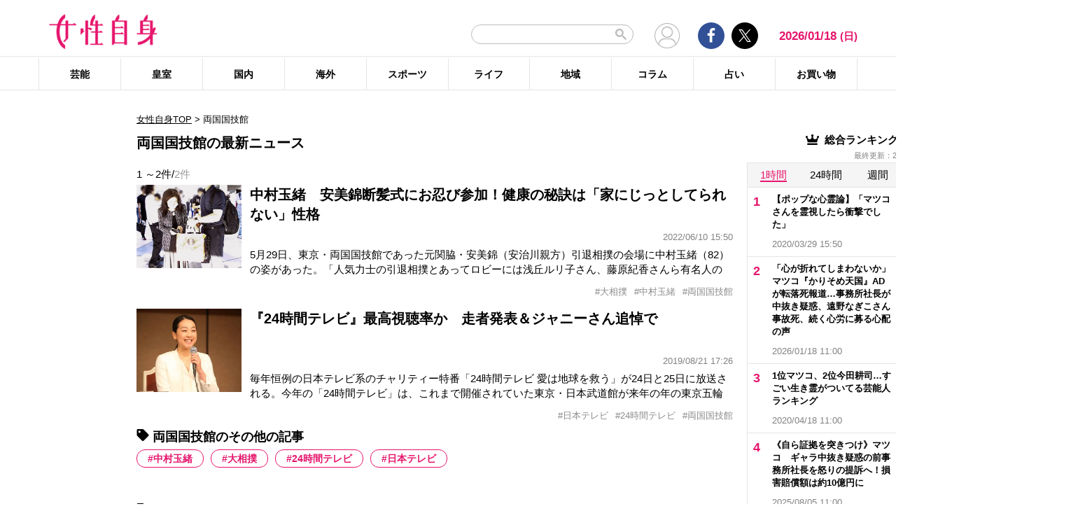

--- FILE ---
content_type: text/html; charset=UTF-8
request_url: https://jisin.jp/tag/%E4%B8%A1%E5%9B%BD%E5%9B%BD%E6%8A%80%E9%A4%A8/
body_size: 19569
content:
<!DOCTYPE html>
<html lang="ja">
<head>
<!-- GTM DataLayer -->
<script>
document.addEventListener("DOMContentLoaded", function() {
    gigya.accounts.getAccountInfo({
    include: 'profile,data,identities-all,regSource',
    callback: function(res) {
        if (res.errorCode === 0 || res.errorCode === 206005) {

        /* GTM dataLayer push */
        window.dataLayer = window.dataLayer || [];
        dataLayer.push({
            'gig_code': res.UID,
            'event': 'gigya'
        });
        /* GTM dataLayer push */
        }
    }
    })
})
</script>
<!-- END GTM DataLayer -->

    <!-- Google Tag Manager -->
    <script>(function(w,d,s,l,i){w[l]=w[l]||[];w[l].push({'gtm.start':
    new Date().getTime(),event:'gtm.js'});var f=d.getElementsByTagName(s)[0],
    j=d.createElement(s),dl=l!='dataLayer'?'&l='+l:'';j.async=true;j.src=
    'https://www.googletagmanager.com/gtm.js?id='+i+dl;f.parentNode.insertBefore(j,f);
    })(window,document,'script','dataLayer','GTM-T9KHX24');</script>
    <!-- End Google Tag Manager -->

    <!-- Google Tag Manager (noscript) -->
    <noscript><iframe src="https://www.googletagmanager.com/ns.html?id=GTM-T9KHX24"
    height="0" width="0" style="display:none;visibility:hidden"></iframe></noscript>
    <!-- End Google Tag Manager (noscript) -->
	<script async src="https://fundingchoicesmessages.google.com/i/pub-8575874406609760?ers=1"></script><script>(function() {function signalGooglefcPresent() {if (!window.frames['googlefcPresent']) {if (document.body) {const iframe = document.createElement('iframe'); iframe.style = 'width: 0; height: 0; border: none; z-index: -1000; left: -1000px; top: -1000px;'; iframe.style.display = 'none'; iframe.name = 'googlefcPresent'; document.body.appendChild(iframe);} else {setTimeout(signalGooglefcPresent, 0);}}}signalGooglefcPresent();}
)();</script>
    <meta charset="UTF-8"/>
    <meta name="viewport" content="width=1200, initial-scale=1, maximum-scale=2">
<title>両国国技館のニュース記事まとめ | 女性自身</title>    <link rel="shortcut icon" type="image/x-icon" href="https://jisin.jp/wp-content/themes/jisin/img/favicon_64.ico" />
    <link rel="icon" type="image/png" sizes="16x16" href="https://jisin.jp/wp-content/themes/jisin/favicons.png" />
    <link rel="icon" type="image/png" sizes="192x192" href="https://jisin.jp/wp-content/themes/jisin/img/favicon_192.png" />
    <link rel="apple-touch-icon" href="https://jisin.jp/wp-content/themes/jisin/img/favicon_152.png" />
    <meta name="description" content="光文社発行 “NO.1国民的週刊誌”女性自身PCサイト。全国の女性の「見たい・知りたい」に応えていきます">
    <meta name="keyword" content="両国国技館,NHK,イベント,ドラマ,フジテレビ,ランキング,女優,新型コロナウイルス,映画,琉球新報,皇室,神奈川新聞,結婚">
    <meta name="format-detection" content="telephone=no" />
	<link rel="canonical" href="https://jisin.jp/tag/%e4%b8%a1%e5%9b%bd%e5%9b%bd%e6%8a%80%e9%a4%a8/"/>
<!-- twitter card -->
    <meta name="twitter:card" content="summary_large_image" /> 
    <meta name="twitter:site" content="@jisinjp" /> 
    <meta name="twitter:title" content="両国国技館のニュース記事まとめ | 女性自身" /> 
    <meta name="twitter:description" content="光文社発行 “NO.1国民的週刊誌”女性自身PCサイト。全国の女性の「見たい・知りたい」に応えていきます" />
            	<meta name="twitter:image" content="https://jisin.jp/wp-content/themes/jisin/img/OG_logo_600_314.png" />
	    <!-- twitter card end -->
    <!-- OG -->
    <meta property="og:url" content="https://jisin.jp/tag/%E4%B8%A1%E5%9B%BD%E5%9B%BD%E6%8A%80%E9%A4%A8/" />
    <meta property="og:title" content="両国国技館のニュース記事まとめ | 女性自身" />

    <meta property="og:type" content="article" />
    <meta property="og:site_name" content="女性自身" />
        <meta property="og:image" content="https://jisin.jp/wp-content/themes/jisin/img/OG_logo_600_314.png" />
        <meta property="og:description" content="光文社発行 “NO.1国民的週刊誌”女性自身PCサイト。全国の女性の「見たい・知りたい」に応えていきます" />
    <!-- OG end -->
    <link rel="stylesheet" href="https://jisin.jp/wp-content/themes/jisin/css/reset.css">
    <link rel="stylesheet" href="https://jisin.jp/wp-content/themes/jisin/css/setting.css">
    <link rel="stylesheet" href="https://jisin.jp/wp-content/themes/jisin/css/common.css">
    <link rel="stylesheet" href="https://jisin.jp/wp-content/themes/jisin/css/style.css?v=20250819">
	<script>
		function PSAdAjax(request_arr){
			jQuery(function () {
				jQuery.ajax({
					url: '/wp-admin/admin-ajax.php',
					method: 'GET',
					data: { action: 'getAsyncAd', request_array:request_arr, pid:'2106820' },
					success: function(html){
						var items = JSON.parse(html);
						for(var item in items){
							var uniqueid = items[item]['uniqueid'];
							var replaced = items[item]['replaced'];
							jQuery(".IServeAnAdd"+uniqueid).html(replaced);
						}
					}
				});
			});
		}
	</script>
    
<link rel="alternate" type="application/rss+xml" title="RSS2.0" href="https://jisin.jp/feed/" />
    <meta name='robots' content='max-image-preview:large' />
<link rel='dns-prefetch' href='//s.w.org' />
<link rel='stylesheet' id='wpt-twitter-feed-css'  href='https://jisin.jp/wp-content/plugins/wp-to-twitter_v7219lower/css/twitter-feed.css?ver=5.8.3' type='text/css' media='all' />
<link rel='stylesheet' id='jisin-css'  href='https://jisin.jp/wp-content/themes/jisin/style.css?ver=20240206' type='text/css' media='all' />
<link rel='stylesheet' id='contact-css'  href='https://jisin.jp/wp-content/themes/jisin/css/contact.css?ver=20251114' type='text/css' media='all' />
<script type='text/javascript' src='https://jisin.jp/wp-includes/js/jquery/jquery.min.js?ver=3.6.0' id='jquery-core-js'></script>
<script type='text/javascript' src='https://jisin.jp/wp-includes/js/jquery/jquery-migrate.min.js?ver=3.3.2' id='jquery-migrate-js'></script>
<link rel="https://api.w.org/" href="https://jisin.jp/wp-json/" /><link rel="alternate" type="application/json" href="https://jisin.jp/wp-json/wp/v2/tags/24088" /><link rel="EditURI" type="application/rsd+xml" title="RSD" href="https://jisin.jp/xmlrpc.php?rsd" />
<link rel="wlwmanifest" type="application/wlwmanifest+xml" href="https://jisin.jp/wp-includes/wlwmanifest.xml" /> 
<meta name="generator" content="WordPress 5.8.3" />
<style>:root {
			--lazy-loader-animation-duration: 300ms;
		}
		  
		.lazyload {
	display: block;
}

.lazyload,
        .lazyloading {
			opacity: 0;
		}


		.lazyloaded {
			opacity: 1;
			transition: opacity 300ms;
			transition: opacity var(--lazy-loader-animation-duration);
		}</style><noscript><style>.lazyload { display: none; } .lazyload[class*="lazy-loader-background-element-"] { display: block; opacity: 1; }</style></noscript><script>function sendGAevent(eventCategory, eventAction, eventLabel, eventValue, fieldsObject){   g_href=document.location.href;};</script>
        <!-- Global site tag (gtag.js) - Google Analytics -->
<!--
<script async src="https://www.googletagmanager.com/gtag/js?id=UA-9100568-1"></script>
<script>
  window.dataLayer = window.dataLayer || [];
  function gtag(){dataLayer.push(arguments);}
  gtag('js', new Date());

  gtag('config', 'UA-9100568-1');
</script>-->
	
<script type="text/javascript" src="https://cdns.gigya.com/js/gigya.js?apikey=4_7Enz5JtRBXrBKCx7tk6B2Q"></script>

<link rel="manifest" href="/manifest.json" crossorigin="use-credentials">
<script async src='/_webpush.js?v=20230324'></script>

<script type="application/ld+json">
{
"@context": "https://schema.org",
"@type": "Organization",
"url": "https://jisin.jp/",
"sameAs": "https://www.kobunsha.com/company/",
"logo": "https://jisin.jp/wp-content/themes/jisin/img/OG_logo_600_314.png",
"name": "女性自身",
"description": "光文社発行 “NO.1国民的週刊誌”女性自身PCサイト。全国の女性の「見たい・知りたい」に応えていきます",
"address": {
"@type": "PostalAddress",
"streetAddress": "1－16－6",
"addressLocality": "文京区音羽",
"addressCountry": "JP",
"addressRegion": "東京都",
"postalCode": "1128011"
}
}
</script>
</head>
<body>
<div class="uz-10-rec-jisin_pc uz-ny" data-uz-url="%%PATTERN:url%%"></div>
<script async type="text/javascript" src="https://speee-ad.akamaized.net/tag/10-rec-jisin_pc/js/outer-frame.min.js" charset="utf-8"></script>&#x0A;<header id="main-header">
    <div class="top-menu">
        <div class="container">
            <div class="logo">
                <a href="/">
                    <img src="https://jisin.jp/wp-content/themes/jisin/img/main-logo.png" alt="女性自身" width="215" height="70" >
                </a>
            </div>
            <div class="right-tools">

            <div class="search-box">
<script async src="https://cse.google.com/cse.js?cx=c3b15faefe14549d0"></script>
<div class="gcse-searchbox-only"></div>
<style>
#___gcse_0{
	width:232px;
}
table.gsc-search-box td.gsc-input{
	padding-right:0px;
}
input.gsc-input,
.gsc-input-box,
.gsc-input-box-hover,
.gsc-input-box-focus{
    font-size: 14px;
    font-size: 1.4rem;
    height: 28px;
    padding: 0 26px 0 20px;
    border: 1px solid #bbb;
    -webkit-border-radius: 50px;
    -moz-border-radius: 50px;
    border-radius: 50px;
    -webkit-appearance: none;
    -moz-appearance: none;
    appearance: none;
}
.gsib_a {
    padding:0px!important;
}
.gsst_a .gscb_a{
	color:#bbbbbb;
}
.gsc-search-button {
    position: absolute;
	right:5px;
}
.gsc-search-button-v2{
	border:none;
	background:none;
	padding:6px 0px;
}
.gsc-search-button-v2 svg{
	width:16px;
	height:16px;
}
</style>

            </div>

				<div class="mypagelink">
					<a href="/mypage/" rel="nofollow"><img src="https://jisin.jp/wp-content/themes/jisin/img/user_icon.png" /></a>
				</div>

                <div class="social-btn-group">
                    <div class="facebook">
                        <a href="https://www.facebook.com/joseijisin" target="_blank" rel="nofollow">
							<svg class="ico-svg ico-facebook">
							  <use xlink:href="https://jisin.jp/wp-content/themes/jisin/img/svg-snsicons.svg#icon-facebook"/>
							</svg>
                        </a>
                    </div>
                    <div class="twitter">
                        <a href="https://x.com/jisinjp" target="_blank" rel="nofollow">
							<img class="ico-twitter" src ="https://jisin.jp/wp-content/themes/jisin/img/svg-xlogo.svg" alt="X" />
                        </a>
                    </div>
                </div>
                <div class="date-time" id="current-date">
                    2026/01/18                    <span id="youbi">(日)</span>
                </div>
            </div>
        </div>
    </div>
    <div class="bottom-menu">
        <div class="container">
    <nav class="main-nav"><ul class="dis_flex"><li><a href="https://jisin.jp/entertainment/">芸能</a><div class="wrap"><ul class="menu"><li><a href="https://jisin.jp/entertainment/entertainment-news/">エンタメニュース</a></li><li><a href="https://jisin.jp/entertainment/interview/">インタビュー</a></li></ul><ul class="menu submenu"><li class="sub"><a href="https://jisin.jp/tag/%e5%a5%b3%e5%84%aa/">女優</a></li><li class="sub"><a href="https://jisin.jp/tag/%e7%94%b7%e5%84%aa/">男優</a></li><li class="sub"><a href="https://jisin.jp/tag/%e3%82%bf%e3%83%ac%e3%83%b3%e3%83%88/">タレント</a></li><li class="sub"><a href="https://jisin.jp/tag/%e3%81%8a%e7%ac%91%e3%81%84%e8%8a%b8%e4%ba%ba/">お笑い芸人</a></li><li class="sub"><a href="https://jisin.jp/tag/%e3%82%a2%e3%83%bc%e3%83%86%e3%82%a3%e3%82%b9%e3%83%88/">アーティスト</a></li><li class="sub"><a href="https://jisin.jp/tag/%e5%a3%b0%e5%84%aa/">声優</a></li><li class="sub"><a href="https://jisin.jp/tag/%e5%a5%b3%e6%80%a7%e3%82%a2%e3%82%a4%e3%83%89%e3%83%ab/">女性アイドル</a></li><li class="sub"><a href="https://jisin.jp/tag/%e7%94%b7%e6%80%a7%e3%82%a2%e3%82%a4%e3%83%89%e3%83%ab/">男性アイドル</a></li><li class="sub"><a href="https://jisin.jp/tag/%e3%82%a2%e3%83%8a%e3%82%a6%e3%83%b3%e3%82%b5%e3%83%bc/">アナウンサー</a></li><li class="sub"><a href="https://jisin.jp/tag/%e6%96%87%e5%8c%96%e4%ba%ba/">文化人</a></li><li class="sub"><a href="https://jisin.jp/tag/%e3%83%a2%e3%83%87%e3%83%ab%e3%83%bb%e3%82%a4%e3%83%b3%e3%83%95%e3%83%ab%e3%82%a8%e3%83%b3%e3%82%b5%e3%83%bc/">モデル・インフルエンサー</a></li><li class="sub"><a href="https://jisin.jp/tag/%e3%83%86%e3%83%ac%e3%83%93/">テレビ</a></li><li class="sub"><a href="https://jisin.jp/tag/%e3%83%89%e3%83%a9%e3%83%9e/">ドラマ</a></li><li class="sub"><a href="https://jisin.jp/tag/%e6%98%a0%e7%94%bb/">映画</a></li><li class="sub"><a href="https://jisin.jp/tag/%e3%82%a2%e3%83%8b%e3%83%a1/">アニメ</a></li><li class="sub"><a href="https://jisin.jp/tag/%e3%83%9e%e3%83%b3%e3%82%ac/">マンガ</a></li><li class="sub"><a href="https://jisin.jp/tag/youtube/">YouTube</a></li><li class="sub"><a href="https://jisin.jp/tag/%e8%8a%b8%e8%83%bd%e5%85%a8%e8%88%ac/">芸能全般</a></li></ul></div></li><li><a href="https://jisin.jp/koushitsu/">皇室</a><div class="wrap"><ul class="menu submenu"><li class="sub"><a href="https://jisin.jp/tag/%e5%a4%a9%e7%9a%87%e3%81%94%e4%b8%80%e5%ae%b6/">天皇ご一家</a></li><li class="sub"><a href="https://jisin.jp/tag/%e4%b8%8a%e7%9a%87%e4%b8%8a%e7%9a%87%e5%90%8e%e4%b8%a1%e9%99%9b%e4%b8%8b/">上皇上皇后両陛下</a></li><li class="sub"><a href="https://jisin.jp/tag/%e7%a7%8b%e7%af%a0%e5%ae%ae%e5%ae%b6/">秋篠宮家</a></li><li class="sub"><a href="https://jisin.jp/tag/%e4%b8%89%e7%ac%a0%e5%ae%ae%e5%ae%b6/">三笠宮家</a></li><li class="sub"><a href="https://jisin.jp/tag/%e9%ab%98%e5%86%86%e5%ae%ae%e5%ae%b6/">高円宮家</a></li><li class="sub"><a href="https://jisin.jp/tag/%e7%9a%87%e5%ae%a4%e5%85%a8%e8%88%ac/">皇室全般</a></li></ul></div></li><li><a href="https://jisin.jp/domestic/">国内</a><div class="wrap"><ul class="menu submenu"><li class="sub"><a href="https://jisin.jp/tag/%e6%94%bf%e6%b2%bb/">政治</a></li><li class="sub"><a href="https://jisin.jp/tag/%e4%ba%8b%e4%bb%b6/">事件</a></li><li class="sub"><a href="https://jisin.jp/tag/%e7%a4%be%e4%bc%9a/">社会</a></li><li class="sub"><a href="https://jisin.jp/tag/%e7%81%bd%e5%ae%b3/">災害</a></li><li class="sub"><a href="https://jisin.jp/tag/%e7%94%9f%e7%89%a9/">生物</a></li><li class="sub"><a href="https://jisin.jp/tag/sns/">SNS</a></li></ul></div></li><li><a href="https://jisin.jp/international/">海外</a><div class="wrap"><ul class="menu"><li><a href="https://jisin.jp/international/international-news/">海外ニュース</a></li><li><a href="https://jisin.jp/international/knews/">韓流ニュース</a></li></ul></div></li><li><a href="https://jisin.jp/sport/">スポーツ</a><div class="wrap"><ul class="menu submenu"><li class="sub"><a href="https://jisin.jp/tag/%e9%87%8e%e7%90%83/">野球</a></li><li class="sub"><a href="https://jisin.jp/tag/%e3%82%b5%e3%83%83%e3%82%ab%e3%83%bc/">サッカー</a></li><li class="sub"><a href="https://jisin.jp/tag/%e3%83%95%e3%82%a3%e3%82%ae%e3%83%a5%e3%82%a2%e3%82%b9%e3%82%b1%e3%83%bc%e3%83%88/">フィギュアスケート</a></li><li class="sub"><a href="https://jisin.jp/tag/%e5%a4%a7%e7%9b%b8%e6%92%b2/">大相撲</a></li><li class="sub"><a href="https://jisin.jp/tag/%e7%ab%b6%e6%b3%b3/">競泳</a></li><li class="sub"><a href="https://jisin.jp/tag/%e3%82%b4%e3%83%ab%e3%83%95/">ゴルフ</a></li><li class="sub"><a href="https://jisin.jp/tag/%e3%82%b9%e3%83%9d%e3%83%bc%e3%83%84%e5%85%a8%e8%88%ac/">スポーツ全般</a></li></ul></div></li><li><a href="https://jisin.jp/life/">ライフ</a><div class="wrap"><ul class="menu"><li><a href="https://jisin.jp/life/beauty/">美容</a></li><li><a href="https://jisin.jp/life/health/">健康</a></li><li><a href="https://jisin.jp/life/living/">暮らし</a></li><li><a href="https://jisin.jp/life/gourmet/">グルメ</a></li></ul></div></li><li><a href="https://jisin.jp/region/">地域</a><div class="wrap"></div></li><li><a href="https://jisin.jp/column/">コラム</a><div class="wrap"></div></li><li><a href="https://jisin.jp/fortune/">占い</a><div class="wrap"></div></li><li><a href="https://kokode.jp/products/search_list.php?type=media&search_media_id=8&special_code=kklo" rel="nofollow" target="blank" >お買い物</a><div class="wrap"></div></li></ul></nav>        </div>
    </div>
</header>
<div id="wrap" >
    <div class="add_left">
            </div>
<div id="contents" class="index_pc">
<div class="billboard">
</div>
<article id="main-articles">
    <ul class="breadcrumbs">
                    <a href='/'>女性自身TOP</a>  &gt; <span class='active'>両国国技館</span>
            </ul>
    <div class="post-group" id="column">
        <div class="flex-row flex-row-center">
            <h1 class="ttl">
                                                両国国技館の最新ニュース
                                        </h1>
        </div>
                
        
        <div class="flex-row flex-row-center">
            <div class="post-count">
            1                ～2件/<span>2件</span>
            </div>
        </div>
        <ul class="posts-list style03">
                    <li>
                <a href="https://jisin.jp/entertainment/entertainment-news/2106820/?rf=2">
                    <div class="img posi_center bk_lightgray">
                    <img style="width:100%;height:initial;"  src="https://img.jisin.jp/uploads/2022/06/nakamura_tamao_thumb.jpg.webp" class="attachment-medium size-medium" width="600" height="474" alt="中村玉緒　安美錦断髪式にお忍び参加！健康の秘訣は「家にじっとしてられない」性格">                    </div>
                    <div class="detail">
                        <h3 class="name add_overflow">
                        中村玉緒　安美錦断髪式にお忍び参加！健康の秘訣は「家にじっとしてられない」性格                        </h3>
                        <div class="info">
                            <span class="date-time"></span>2022/06/10 15:50</span>
                        </div>
                        <div class="excerpt">
                        5月29日、東京・両国国技館であった元関脇・安美錦（安治川親方）引退相撲の会場に中村玉緒（82）の姿があった。「人気力士の引退相撲とあってロビーには浅丘ルリ子さん、藤原紀香さんら有名人の祝い花がずらりと並び、断髪式には笑福亭鶴瓶など多くの著名人が駆け付けました。でも玉緒さんはお祝いの花も出しておらず、女性なので断髪式にも不参加でした。お忍びでの参加だったためマスコミの人も気づかなかったようです。な                        </div>
                    </div>
                </a>
                    </li><li style="margin-top:0px;">
                <a>
                    <div class="detail tags" style="width: 100%">
                        <ul class="hashtag" style="margin-top: 0px">
                            <li style='cursor: pointer;' onclick="document.location.href='https://jisin.jp/tag/%e5%a4%a7%e7%9b%b8%e6%92%b2/'">#大相撲</li><li style='cursor: pointer;' onclick="document.location.href='https://jisin.jp/tag/%e4%b8%ad%e6%9d%91%e7%8e%89%e7%b7%92/'">#中村玉緒</li><li style='cursor: pointer;' onclick="document.location.href='https://jisin.jp/tag/%e4%b8%a1%e5%9b%bd%e5%9b%bd%e6%8a%80%e9%a4%a8/'">#両国国技館</li>                        </ul>
                    </div></a>
            </li>
                                <li>
                <a href="https://jisin.jp/entertainment/entertainment-news/1766968/?rf=2">
                    <div class="img posi_center bk_lightgray">
                    <img style="width:100%;height:initial;"  src="https://img.jisin.jp/uploads/2019/08/asada_mao_thumb.jpg.webp" class="attachment-medium size-medium" width="600" height="474" alt="『24時間テレビ』最高視聴率か　走者発表＆ジャニーさん追悼で">                    </div>
                    <div class="detail">
                        <h3 class="name add_overflow">
                        『24時間テレビ』最高視聴率か　走者発表＆ジャニーさん追悼で                        </h3>
                        <div class="info">
                            <span class="date-time"></span>2019/08/21 17:26</span>
                        </div>
                        <div class="excerpt">
                        毎年恒例の日本テレビ系のチャリティー特番「24時間テレビ 愛は地球を救う」が24日と25日に放送される。今年の「24時間テレビ」は、これまで開催されていた東京・日本武道館が来年の年の東京五輪に向けた改修工事に入るため、両国国技館で開催。メインパーソナリティーは人気グループ・嵐、チャリティーパーソナリティーは女子フィギュアスケートの五輪銀メダリスト・浅田真央（28）が務める。恒例のチャリティーマラソ                        </div>
                    </div>
                </a>
                    </li><li style="margin-top:0px;">
                <a>
                    <div class="detail tags" style="width: 100%">
                        <ul class="hashtag" style="margin-top: 0px">
                            <li style='cursor: pointer;' onclick="document.location.href='https://jisin.jp/tag/%e6%97%a5%e6%9c%ac%e3%83%86%e3%83%ac%e3%83%93/'">#日本テレビ</li><li style='cursor: pointer;' onclick="document.location.href='https://jisin.jp/tag/24%e6%99%82%e9%96%93%e3%83%86%e3%83%ac%e3%83%93/'">#24時間テレビ</li><li style='cursor: pointer;' onclick="document.location.href='https://jisin.jp/tag/%e4%b8%a1%e5%9b%bd%e5%9b%bd%e6%8a%80%e9%a4%a8/'">#両国国技館</li>                        </ul>
                    </div></a>
            </li>
                            </ul>
    </div>
        
    <div class="artist_area_works clearfix">



    </div>

    
    
            <div class="hotword tags-list">
            <h2 class="ttl">
                <svg class="ico-svg ico-tag">
				  <use xlink:href="https://jisin.jp/wp-content/themes/jisin/img/svg-snsicons.svg#icon-tag"/>
				</svg> 両国国技館のその他の記事            </h2>
            <ul>
                            <li><a rel="nofollow" href="https://jisin.jp/tag/両国国技館/?hw=中村玉緒">中村玉緒</a></li>
                            <li><a rel="nofollow" href="https://jisin.jp/tag/両国国技館/?hw=大相撲">大相撲</a></li>
                            <li><a rel="nofollow" href="https://jisin.jp/tag/両国国技館/?hw=24時間テレビ">24時間テレビ</a></li>
                            <li><a rel="nofollow" href="https://jisin.jp/tag/両国国技館/?hw=日本テレビ">日本テレビ</a></li>
                        </ul>
        </div>
    
    <div class="tags-list">
        <h2 class="ttl">
            <svg class="ico-svg ico-tag">
			  <use xlink:href="https://jisin.jp/wp-content/themes/jisin/img/svg-snsicons.svg#icon-tag"/>
				</svg> 両国国技館とあわせて読まれているテーマ        </h2>

        <ul>
                    <li><a href="https://jisin.jp/tag/%e6%97%a5%e6%9c%ac%e3%83%86%e3%83%ac%e3%83%93/">日本テレビ</a></li>
                    <li><a href="https://jisin.jp/tag/24%e6%99%82%e9%96%93%e3%83%86%e3%83%ac%e3%83%93/">24時間テレビ</a></li>
                    <li><a href="https://jisin.jp/tag/%e5%a4%a7%e7%9b%b8%e6%92%b2/">大相撲</a></li>
                    <li><a href="https://jisin.jp/tag/%e4%b8%ad%e6%9d%91%e7%8e%89%e7%b7%92/">中村玉緒</a></li>
                </ul>
    </div>
    <div class="tags-list">
        <h2 class="ttl">
            <svg class="ico-svg ico-tag">
			  <use xlink:href="https://jisin.jp/wp-content/themes/jisin/img/svg-snsicons.svg#icon-tag"/>
			</svg> 人気タグ
        </h2>
        <ul>
        <li><a href="https://jisin.jp/tag/%e9%ab%98%e5%b8%82%e6%97%a9%e8%8b%97/" class="tag-cloud-link tag-link-27829 tag-link-position-1" style="font-size: 1.4rem;" aria-label="高市早苗 (129 items)">高市早苗</a></li><li><a href="https://jisin.jp/tag/%e6%b3%a2%e7%91%a0/" class="tag-cloud-link tag-link-733 tag-link-position-2" style="font-size: 1.4rem;" aria-label="波瑠 (21 items)">波瑠</a></li><li><a href="https://jisin.jp/tag/%e5%b0%8f%e5%b7%9d%e6%99%b6/" class="tag-cloud-link tag-link-43472 tag-link-position-3" style="font-size: 1.4rem;" aria-label="小川晶 (20 items)">小川晶</a></li><li><a href="https://jisin.jp/tag/%e8%82%ba%e3%81%8c%e3%82%93/" class="tag-cloud-link tag-link-25048 tag-link-position-1" style="font-size: 1.4rem;" aria-label="肺がん (5 items)">肺がん</a></li><li><a href="https://jisin.jp/tag/%e5%b9%b4%e9%87%91%e5%8f%97%e7%b5%a6/" class="tag-cloud-link tag-link-27574 tag-link-position-2" style="font-size: 1.4rem;" aria-label="年金受給 (20 items)">年金受給</a></li><li><a href="https://jisin.jp/tag/%e4%b8%ad%e6%97%a5%e3%83%89%e3%83%a9%e3%82%b4%e3%83%b3%e3%82%ba/" class="tag-cloud-link tag-link-32641 tag-link-position-3" style="font-size: 1.4rem;" aria-label="中日ドラゴンズ (14 items)">中日ドラゴンズ</a></li><li><a href="https://jisin.jp/tag/%e4%b8%ad%e6%9d%91%e3%81%82%e3%82%86%e3%81%bf/" class="tag-cloud-link tag-link-30580 tag-link-position-4" style="font-size: 1.4rem;" aria-label="中村あゆみ (1 item)">中村あゆみ</a></li><li><a href="https://jisin.jp/tag/%e5%b0%8f%e5%ae%ae%e6%82%a6%e5%ad%90/" class="tag-cloud-link tag-link-13732 tag-link-position-5" style="font-size: 1.4rem;" aria-label="小宮悦子 (2 items)">小宮悦子</a></li><li><a href="https://jisin.jp/tag/%e9%95%b7%e4%b8%8e%e5%8d%83%e7%a8%ae/" class="tag-cloud-link tag-link-20623 tag-link-position-6" style="font-size: 1.4rem;" aria-label="長与千種 (1 item)">長与千種</a></li><li><a href="https://jisin.jp/tag/%e3%83%84%e3%82%a2%e3%83%bc/" class="tag-cloud-link tag-link-41840 tag-link-position-7" style="font-size: 1.4rem;" aria-label="ツアー (3 items)">ツアー</a></li><li><a href="https://jisin.jp/tag/%e3%81%8a%e3%81%a7%e3%81%8b%e3%81%91%e3%82%a8%e3%83%b3%e3%82%bf%e3%83%a1/" class="tag-cloud-link tag-link-18364 tag-link-position-8" style="font-size: 1.4rem;" aria-label="おでかけエンタメ (106 items)">おでかけエンタメ</a></li><li><a href="https://jisin.jp/tag/%e5%ae%89%e3%82%81%e3%81%90%e3%81%bf/" class="tag-cloud-link tag-link-5662 tag-link-position-9" style="font-size: 1.4rem;" aria-label="安めぐみ (9 items)">安めぐみ</a></li>        </ul>
    </div>
    <div class="categories-list">
        <h2 class="ttl">
            <svg class="ico-svg ico-search">
			  <use xlink:href="https://jisin.jp/wp-content/themes/jisin/img/svg-snsicons.svg#icon-search"/>
			</svg> その他カテゴリー
        </h2>
        <div class="menu-menu-1-container"><ul><li><a href="https://jisin.jp/entertainment/">芸能</a>
<ul class="sub-menu">
<li><a href="https://jisin.jp/entertainment/entertainment-news/">エンタメニュース</a></li><li><a href="https://jisin.jp/entertainment/interview/">インタビュー</a></li></ul>
</li><li><a href="https://jisin.jp/koushitsu/">皇室</a></li><li><a href="https://jisin.jp/domestic/">国内</a></li><li><a href="https://jisin.jp/international/">海外</a>
<ul class="sub-menu">
<li><a href="https://jisin.jp/international/international-news/">海外ニュース</a></li><li><a href="https://jisin.jp/international/knews/">韓流ニュース</a></li></ul>
</li><li><a href="https://jisin.jp/sport/">スポーツ</a></li><li><a href="https://jisin.jp/life/">ライフ</a>
<ul class="sub-menu">
<li><a href="https://jisin.jp/life/beauty/">美容</a></li><li><a href="https://jisin.jp/life/health/">健康</a></li><li><a href="https://jisin.jp/life/living/">暮らし</a></li><li><a href="https://jisin.jp/life/gourmet/">グルメ</a></li></ul>
</li><li><a href="https://jisin.jp/region/">地域</a></li><li><a href="https://jisin.jp/column/">コラム</a></li><li><a href="https://jisin.jp/fortune/">占い</a></li></li>    <script>
    jQuery(function($){
        $('ul.sub-menu-del').remove();

        $('.categories-list div > ul').after('<ul class="sub-categories"></ul>');
        var children = $('ul.sub-menu > li');

        $(children).each(function(index,value){
            $('ul.sub-categories').append(value);
        });

    });
    </script></ul></div>    </div>
</article>
<aside id="main-sidebar">
                                		<div class="posts-ranking" id="overall-ranking">
			<div class="ttl">
				<img src="https://jisin.jp/wp-content/themes/jisin/img/crown-icn.png" alt="">
				総合ランキング
				<span class="ranking-updated">最終更新：2026/01/18 20:00 </span>
			</div>

			<ul class="ranking-period ranking-all-period">
				<li><a href="#" class="on" data-period="hour">1時間</a></li>
				<li><a href="#" data-period="day">24時間</a></li>
				<li><a href="#" data-period="week">週間</a></li>
				<li><a href="#" data-period="month">月間</a></li>
			</ul>

			<ul class="ranking-items ranking-itmes-all ranking-all-hour" style="display:none;">
<li data-id="1844902"><a href="https://jisin.jp/column/1844902/?rf=2"><div class="detail"><div class="post-name">【ポップな心霊論】「マツコさんを霊視したら衝撃でした」</div><div class="post-datetime">2020/03/29 15:50</div></div><div class="img posi_center bk_lightgray"><img style="width:100%;height:initial;"  src="https://img.jisin.jp/uploads/2020/03/shinreiron_thumb1.jpg" class="attachment-medium size-medium" width="600" height="474" alt="【ポップな心霊論】「マツコさんを霊視したら衝撃でした」"></div></a></li><li data-id="2556680"><a href="https://jisin.jp/entertainment/entertainment-news/2556680/?rf=2"><div class="detail"><div class="post-name">「心が折れてしまわないか」マツコ『かりそめ天国』ADが転落死報道…事務所社長が中抜き疑惑、遠野なぎこさん事故死、続く心労に募る心配の声</div><div class="post-datetime">2026/01/18 11:00</div></div><div class="img posi_center bk_lightgray"><img style="width:100%;height:initial;"  src="https://img.jisin.jp/uploads/2025/02/matsuko_dx_thumb.jpg" class="attachment-medium size-medium" width="1200" height="948" alt="「心が折れてしまわないか」マツコ『かりそめ天国』ADが転落死報道…事務所社長が中抜き疑惑、遠野なぎこさん事故死、続く心労に募る心配の声"></div></a></li><li data-id="1851346"><a href="https://jisin.jp/entertainment/entertainment-news/1851346/?rf=2"><div class="detail"><div class="post-name">1位マツコ、2位今田耕司…すごい生き霊がついてる芸能人ランキング</div><div class="post-datetime">2020/04/18 11:00</div></div><div class="img posi_center bk_lightgray"><img style="width:100%;height:initial;"  src="https://img.jisin.jp/uploads/2020/04/sequence_hayatomo1_thumb.jpg" class="attachment-medium size-medium" width="600" height="474" alt="1位マツコ、2位今田耕司…すごい生き霊がついてる芸能人ランキング"></div></a></li><li data-id="2498813"><a href="https://jisin.jp/entertainment/entertainment-news/2498813/?rf=2"><div class="detail"><div class="post-name">《自ら証拠を突きつけ》マツコ　ギャラ中抜き疑惑の前事務所社長を怒りの提訴へ！損害賠償額は約10億円に</div><div class="post-datetime">2025/08/05 11:00</div></div><div class="img posi_center bk_lightgray"><img style="width:100%;height:initial;"  src="https://img.jisin.jp/uploads/2025/08/matsuko_dx_thumb.jpg" class="attachment-medium size-medium" width="1200" height="948" alt="《自ら証拠を突きつけ》マツコ　ギャラ中抜き疑惑の前事務所社長を怒りの提訴へ！損害賠償額は約10億円に"></div></a></li><li data-id="2462396"><a href="https://jisin.jp/entertainment/entertainment-news/2462396/?rf=2"><div class="detail"><div class="post-name">60歳には見えない！【2025年に還暦の女性芸能人ランキング】同率3位松本伊代、吉田美和、2位中森明菜を抑えた1位は？</div><div class="post-datetime">2025/04/26 11:00</div></div><div class="img posi_center bk_lightgray"><img style="width:100%;height:initial;"  src="https://img.jisin.jp/uploads/2025/04/arakan_josei_ranking_thumb.jpg" class="attachment-medium size-medium" width="1200" height="948" alt="60歳には見えない！【2025年に還暦の女性芸能人ランキング】同率3位松本伊代、吉田美和、2位中森明菜を抑えた1位は？"></div></a></li><li data-id="2251369"><a href="https://jisin.jp/domestic/2251369/?rf=2"><div class="detail"><div class="post-name">「もう出馬してほしくない」高齢議員ランキング…3位小沢一郎、2位麻生太郎を抑えた1位は？</div><div class="post-datetime">2023/10/25 11:00</div></div><div class="img posi_center bk_lightgray"><img style="width:100%;height:initial;"  src="https://img.jisin.jp/uploads/2023/10/koure_giin_thumb_jiji.jpg" class="attachment-medium size-medium" width="1200" height="948" alt="「もう出馬してほしくない」高齢議員ランキング…3位小沢一郎、2位麻生太郎を抑えた1位は？"></div></a></li><li data-id="2556584"><a href="https://jisin.jp/domestic/2556584/?rf=2"><div class="detail"><div class="post-name">野田佳彦代表「中道改革連合」発表前日、知人に激怒していた「新党の名前候補」</div><div class="post-datetime">2026/01/17 11:00</div></div><div class="img posi_center bk_lightgray"><img style="width:100%;height:initial;"  src="https://img.jisin.jp/uploads/2026/01/noda_yoshihiko_thumb.jpg" class="attachment-medium size-medium" width="1200" height="948" alt="野田佳彦代表「中道改革連合」発表前日、知人に激怒していた「新党の名前候補」"></div></a></li><li data-id="2555411"><a href="https://jisin.jp/entertainment/entertainment-news/2555411/?rf=2"><div class="detail"><div class="post-name">「心を傷つけるような状況作った」43歳人気俳優　元グラドルからの「子供の父親」告白にブログで謝罪も…報道には「困惑」表明で、SNSコメント欄も閉鎖</div><div class="post-datetime">2026/01/14 16:25</div></div><div class="img posi_center bk_lightgray"><img style="width:100%;height:initial;"  src="https://img.jisin.jp/uploads/2026/01/konishi_ryosei_Y_thumb.jpg" class="attachment-medium size-medium" width="1200" height="948" alt="「心を傷つけるような状況作った」43歳人気俳優　元グラドルからの「子供の父親」告白にブログで謝罪も…報道には「困惑」表明で、SNSコメント欄も閉鎖"></div></a></li><li data-id="2556662"><a href="https://jisin.jp/domestic/2556662/?rf=2"><div class="detail"><div class="post-name">《話題にもならない》ラブホ騒動の前橋市長が返り咲きの裏で…学歴騒動の田久保元市長は賞味期限切れか</div><div class="post-datetime">2026/01/18 06:00</div></div><div class="img posi_center bk_lightgray"><img style="width:100%;height:initial;"  src="https://img.jisin.jp/uploads/2025/11/maebashi_ogawa_shichou_Y_thumb.jpg" class="attachment-medium size-medium" width="1200" height="948" alt="《話題にもならない》ラブホ騒動の前橋市長が返り咲きの裏で…学歴騒動の田久保元市長は賞味期限切れか"></div></a></li><li data-id="1842571"><a href="https://jisin.jp/column/1842571/?rf=2"><div class="detail"><div class="post-name">【ポップな心霊論】「幽霊に取り憑かれるとこうなります」</div><div class="post-datetime">2020/03/22 15:50</div></div><div class="img posi_center bk_lightgray"><img style="width:100%;height:initial;"  src="https://img.jisin.jp/uploads/2020/03/shinreiron0322_thumb.jpg" class="attachment-medium size-medium" width="600" height="474" alt="【ポップな心霊論】「幽霊に取り憑かれるとこうなります」"></div></a></li>			</ul>

			<ul class="ranking-items ranking-itmes-all ranking-all-day" style="display:none;">
<li data-id="2251369"><a href="https://jisin.jp/domestic/2251369/?rf=2"><div class="detail"><div class="post-name">「もう出馬してほしくない」高齢議員ランキング…3位小沢一郎、2位麻生太郎を抑えた1位は？</div><div class="post-datetime">2023/10/25 11:00</div></div><div class="img posi_center bk_lightgray"><img style="width:100%;height:initial;"  src="https://img.jisin.jp/uploads/2023/10/koure_giin_thumb_jiji.jpg" class="attachment-medium size-medium" width="1200" height="948" alt="「もう出馬してほしくない」高齢議員ランキング…3位小沢一郎、2位麻生太郎を抑えた1位は？"></div></a></li><li data-id="1844902"><a href="https://jisin.jp/column/1844902/?rf=2"><div class="detail"><div class="post-name">【ポップな心霊論】「マツコさんを霊視したら衝撃でした」</div><div class="post-datetime">2020/03/29 15:50</div></div><div class="img posi_center bk_lightgray"><img style="width:100%;height:initial;"  src="https://img.jisin.jp/uploads/2020/03/shinreiron_thumb1.jpg" class="attachment-medium size-medium" width="600" height="474" alt="【ポップな心霊論】「マツコさんを霊視したら衝撃でした」"></div></a></li><li data-id="2556680"><a href="https://jisin.jp/entertainment/entertainment-news/2556680/?rf=2"><div class="detail"><div class="post-name">「心が折れてしまわないか」マツコ『かりそめ天国』ADが転落死報道…事務所社長が中抜き疑惑、遠野なぎこさん事故死、続く心労に募る心配の声</div><div class="post-datetime">2026/01/18 11:00</div></div><div class="img posi_center bk_lightgray"><img style="width:100%;height:initial;"  src="https://img.jisin.jp/uploads/2025/02/matsuko_dx_thumb.jpg" class="attachment-medium size-medium" width="1200" height="948" alt="「心が折れてしまわないか」マツコ『かりそめ天国』ADが転落死報道…事務所社長が中抜き疑惑、遠野なぎこさん事故死、続く心労に募る心配の声"></div></a></li><li data-id="2243425"><a href="https://jisin.jp/domestic/2243425/?rf=2"><div class="detail"><div class="post-name">漂白剤入り水で食中毒『銀座天一』銀座三越店「非常識な接客」事故前から囁かれていた悪評</div><div class="post-datetime">2023/09/20 19:15</div></div><div class="img posi_center bk_lightgray"><img style="width:100%;height:initial;"  src="https://img.jisin.jp/uploads/2023/09/tenichi_Y_thumb.jpg" class="attachment-medium size-medium" width="1200" height="948" alt="漂白剤入り水で食中毒『銀座天一』銀座三越店「非常識な接客」事故前から囁かれていた悪評"></div></a></li><li data-id="2498813"><a href="https://jisin.jp/entertainment/entertainment-news/2498813/?rf=2"><div class="detail"><div class="post-name">《自ら証拠を突きつけ》マツコ　ギャラ中抜き疑惑の前事務所社長を怒りの提訴へ！損害賠償額は約10億円に</div><div class="post-datetime">2025/08/05 11:00</div></div><div class="img posi_center bk_lightgray"><img style="width:100%;height:initial;"  src="https://img.jisin.jp/uploads/2025/08/matsuko_dx_thumb.jpg" class="attachment-medium size-medium" width="1200" height="948" alt="《自ら証拠を突きつけ》マツコ　ギャラ中抜き疑惑の前事務所社長を怒りの提訴へ！損害賠償額は約10億円に"></div></a></li><li data-id="2556584"><a href="https://jisin.jp/domestic/2556584/?rf=2"><div class="detail"><div class="post-name">野田佳彦代表「中道改革連合」発表前日、知人に激怒していた「新党の名前候補」</div><div class="post-datetime">2026/01/17 11:00</div></div><div class="img posi_center bk_lightgray"><img style="width:100%;height:initial;"  src="https://img.jisin.jp/uploads/2026/01/noda_yoshihiko_thumb.jpg" class="attachment-medium size-medium" width="1200" height="948" alt="野田佳彦代表「中道改革連合」発表前日、知人に激怒していた「新党の名前候補」"></div></a></li><li data-id="2556662"><a href="https://jisin.jp/domestic/2556662/?rf=2"><div class="detail"><div class="post-name">《話題にもならない》ラブホ騒動の前橋市長が返り咲きの裏で…学歴騒動の田久保元市長は賞味期限切れか</div><div class="post-datetime">2026/01/18 06:00</div></div><div class="img posi_center bk_lightgray"><img style="width:100%;height:initial;"  src="https://img.jisin.jp/uploads/2025/11/maebashi_ogawa_shichou_Y_thumb.jpg" class="attachment-medium size-medium" width="1200" height="948" alt="《話題にもならない》ラブホ騒動の前橋市長が返り咲きの裏で…学歴騒動の田久保元市長は賞味期限切れか"></div></a></li><li data-id="2525051"><a href="https://jisin.jp/domestic/2525051/?rf=2"><div class="detail"><div class="post-name">金子恵美の痛烈指摘で75歳政治評論家が大炎上…“高市サゲ”連発に「引退したほうがいい」辛辣声も</div><div class="post-datetime">2025/10/09 18:55</div></div><div class="img posi_center bk_lightgray"><img style="width:100%;height:initial;"  src="https://img.jisin.jp/uploads/2025/10/kaneko_megumi_thumb_jiji.jpg" class="attachment-medium size-medium" width="1200" height="948" alt="金子恵美の痛烈指摘で75歳政治評論家が大炎上…“高市サゲ”連発に「引退したほうがいい」辛辣声も"></div></a></li><li data-id="2352892"><a href="https://jisin.jp/entertainment/entertainment-news/2352892/?rf=2"><div class="detail"><div class="post-name">「ド正論」ビートたけし　石丸伸二氏への指摘が的確すぎると話題に「ず〜〜っと石丸さんに思ってたのがまさにコレ」</div><div class="post-datetime">2024/07/22 15:17</div></div><div class="img posi_center bk_lightgray"><img style="width:100%;height:initial;"  src="https://img.jisin.jp/uploads/2023/04/kitano_takeshi_thumb.jpg" class="attachment-medium size-medium" width="1200" height="948" alt="「ド正論」ビートたけし　石丸伸二氏への指摘が的確すぎると話題に「ず〜〜っと石丸さんに思ってたのがまさにコレ」"></div></a></li><li data-id="2273326"><a href="https://jisin.jp/domestic/2273326/?rf=2"><div class="detail"><div class="post-name">糸引きマフィン店への“行政処分”見送りが波紋…保健所が明かした“店主の現在”</div><div class="post-datetime">2023/12/19 17:34</div></div><div class="img posi_center bk_lightgray"><img style="width:100%;height:initial;"  src="https://img.jisin.jp/uploads/2023/11/mafin_post_thumb.jpg" class="attachment-medium size-medium" width="1200" height="948" alt="糸引きマフィン店への“行政処分”見送りが波紋…保健所が明かした“店主の現在”"></div></a></li>			</ul>

			<ul class="ranking-items ranking-itmes-all ranking-all-week" style="display:none;">
<li data-id="2525051"><a href="https://jisin.jp/domestic/2525051/?rf=2"><div class="detail"><div class="post-name">金子恵美の痛烈指摘で75歳政治評論家が大炎上…“高市サゲ”連発に「引退したほうがいい」辛辣声も</div><div class="post-datetime">2025/10/09 18:55</div></div><div class="img posi_center bk_lightgray"><img style="width:100%;height:initial;"  src="https://img.jisin.jp/uploads/2025/10/kaneko_megumi_thumb_jiji.jpg" class="attachment-medium size-medium" width="1200" height="948" alt="金子恵美の痛烈指摘で75歳政治評論家が大炎上…“高市サゲ”連発に「引退したほうがいい」辛辣声も"></div></a></li><li data-id="2183272"><a href="https://jisin.jp/entertainment/entertainment-news/2183272/?rf=2"><div class="detail"><div class="post-name">鈴木伸之　妊娠・中絶報道に広がる動揺…出演中ドラマの打ち切りを心配する人も</div><div class="post-datetime">2023/03/02 11:00</div></div><div class="img posi_center bk_lightgray"><img style="width:100%;height:initial;"  src="https://img.jisin.jp/uploads/2023/03/suzuki_nobuyuki_thumb.jpg" class="attachment-medium size-medium" width="1200" height="948" alt="鈴木伸之　妊娠・中絶報道に広がる動揺…出演中ドラマの打ち切りを心配する人も"></div></a></li><li data-id="2556170"><a href="https://jisin.jp/entertainment/entertainment-news/2556170/?rf=2"><div class="detail"><div class="post-name">波瑠　日テレドラマに主演の裏で人気シリーズ『未解決の女』続投を断念…代わって主演務める「超大物女優」</div><div class="post-datetime">2026/01/16 06:00</div></div><div class="img posi_center bk_lightgray"><img style="width:100%;height:initial;"  src="https://img.jisin.jp/uploads/2026/01/haru_thumb.jpg" class="attachment-medium size-medium" width="1200" height="948" alt="波瑠　日テレドラマに主演の裏で人気シリーズ『未解決の女』続投を断念…代わって主演務める「超大物女優」"></div></a></li><li data-id="2555411"><a href="https://jisin.jp/entertainment/entertainment-news/2555411/?rf=2"><div class="detail"><div class="post-name">「心を傷つけるような状況作った」43歳人気俳優　元グラドルからの「子供の父親」告白にブログで謝罪も…報道には「困惑」表明で、SNSコメント欄も閉鎖</div><div class="post-datetime">2026/01/14 16:25</div></div><div class="img posi_center bk_lightgray"><img style="width:100%;height:initial;"  src="https://img.jisin.jp/uploads/2026/01/konishi_ryosei_Y_thumb.jpg" class="attachment-medium size-medium" width="1200" height="948" alt="「心を傷つけるような状況作った」43歳人気俳優　元グラドルからの「子供の父親」告白にブログで謝罪も…報道には「困惑」表明で、SNSコメント欄も閉鎖"></div></a></li><li data-id="2251369"><a href="https://jisin.jp/domestic/2251369/?rf=2"><div class="detail"><div class="post-name">「もう出馬してほしくない」高齢議員ランキング…3位小沢一郎、2位麻生太郎を抑えた1位は？</div><div class="post-datetime">2023/10/25 11:00</div></div><div class="img posi_center bk_lightgray"><img style="width:100%;height:initial;"  src="https://img.jisin.jp/uploads/2023/10/koure_giin_thumb_jiji.jpg" class="attachment-medium size-medium" width="1200" height="948" alt="「もう出馬してほしくない」高齢議員ランキング…3位小沢一郎、2位麻生太郎を抑えた1位は？"></div></a></li><li data-id="2539340"><a href="https://jisin.jp/domestic/2539340/?rf=2"><div class="detail"><div class="post-name">「なんでこんなバカが国のトップなの？」カリスマ的な人気を誇るアーティスト　高市首相の“洋服選び”投稿に怒り爆発</div><div class="post-datetime">2025/11/24 17:15</div></div><div class="img posi_center bk_lightgray"><img style="width:100%;height:initial;"  src="https://img.jisin.jp/uploads/2025/11/takaichi_sanae_thumb_aflo.jpg" class="attachment-medium size-medium" width="1200" height="948" alt="「なんでこんなバカが国のトップなの？」カリスマ的な人気を誇るアーティスト　高市首相の“洋服選び”投稿に怒り爆発"></div></a></li><li data-id="2495825"><a href="https://jisin.jp/domestic/2495825/?rf=2"><div class="detail"><div class="post-name">野党で「首相になってほしい党首」ランキング！3位維新・吉村洋文、2位国民・玉木雄一郎を抑えた1位は？</div><div class="post-datetime">2025/07/27 11:00</div></div><div class="img posi_center bk_lightgray"><img style="width:100%;height:initial;"  src="https://img.jisin.jp/uploads/2025/07/syusho_nattehoshikunai_thumb_sankei.jpg" class="attachment-medium size-medium" width="1200" height="948" alt="野党で「首相になってほしい党首」ランキング！3位維新・吉村洋文、2位国民・玉木雄一郎を抑えた1位は？"></div></a></li><li data-id="2092414"><a href="https://jisin.jp/international/international-news/2092414/?rf=2"><div class="detail"><div class="post-name">4年で700個のゴルフボールを打ち込まれた夫婦が賠償金6億3千万円勝ち取る</div><div class="post-datetime">2022/04/27 18:57</div></div><div class="img posi_center bk_lightgray"><img style="width:100%;height:initial;"  src="https://img.jisin.jp/uploads/2022/04/celeb0427_thumb.jpg" class="attachment-medium size-medium" width="600" height="474" alt="4年で700個のゴルフボールを打ち込まれた夫婦が賠償金6億3千万円勝ち取る"></div></a></li><li data-id="2497742"><a href="https://jisin.jp/entertainment/entertainment-news/2497742/?rf=2"><div class="detail"><div class="post-name">「一生テレビで見たくない不祥事タレント」3位田代まさし氏、2位中居正広氏を抑えた1位は？【2025年最新版】</div><div class="post-datetime">2025/08/03 06:00</div></div><div class="img posi_center bk_lightgray"><img style="width:100%;height:initial;"  src="https://img.jisin.jp/uploads/2025/07/husyoji_talent_ranking_thumb.jpg" class="attachment-medium size-medium" width="1200" height="948" alt="「一生テレビで見たくない不祥事タレント」3位田代まさし氏、2位中居正広氏を抑えた1位は？【2025年最新版】"></div></a></li><li data-id="2017402"><a href="https://jisin.jp/domestic/2017402/?rf=2"><div class="detail"><div class="post-name">「この人だけは首相にしないで！」女性の圧倒的1位は？</div><div class="post-datetime">2021/09/08 06:00</div></div><div class="img posi_center bk_lightgray"><img style="width:100%;height:initial;"  src="https://img.jisin.jp/uploads/2021/09/seijila_enquete_thumb.jpg" class="attachment-medium size-medium" width="600" height="474" alt="「この人だけは首相にしないで！」女性の圧倒的1位は？"></div></a></li>			</ul>

			<ul class="ranking-items ranking-itmes-all ranking-all-month" style="display:none;">
<li data-id="2552960"><a href="https://jisin.jp/domestic/2552960/?rf=2"><div class="detail"><div class="post-name">「反則すぎる」ネット驚嘆　小野田紀美大臣が伊勢神宮参拝で見せた“衝撃”ビジュアル</div><div class="post-datetime">2026/01/06 12:45</div></div><div class="img posi_center bk_lightgray"><img style="width:100%;height:initial;"  src="https://img.jisin.jp/uploads/2026/01/onoda_kiyomi_thumb_jiji.jpg" class="attachment-medium size-medium" width="1200" height="948" alt="「反則すぎる」ネット驚嘆　小野田紀美大臣が伊勢神宮参拝で見せた“衝撃”ビジュアル"></div></a></li><li data-id="2529269"><a href="https://jisin.jp/entertainment/entertainment-news/2529269/?rf=2"><div class="detail"><div class="post-name">紅白「もう出なくていい常連歌手」ランキング！ 3位TWICE、2位天童よしみを抑えた1位は？【紅組編】</div><div class="post-datetime">2025/10/25 11:00</div></div><div class="img posi_center bk_lightgray"><img style="width:100%;height:initial;"  src="https://img.jisin.jp/uploads/2025/10/kouhaku_jyosei_ranking_thumb.jpg" class="attachment-medium size-medium" width="1200" height="948" alt="紅白「もう出なくていい常連歌手」ランキング！ 3位TWICE、2位天童よしみを抑えた1位は？【紅組編】"></div></a></li><li data-id="2529593"><a href="https://jisin.jp/entertainment/entertainment-news/2529593/?rf=2"><div class="detail"><div class="post-name">紅白「もう出なくていい常連歌手」ランキング！3位細川たかし、2位三山ひろしを抑えた1位は？【白組編】</div><div class="post-datetime">2025/10/25 11:00</div></div><div class="img posi_center bk_lightgray"><img style="width:100%;height:initial;"  src="https://img.jisin.jp/uploads/2025/10/kouhaku_dansei1_thumb.jpg" class="attachment-medium size-medium" width="1200" height="948" alt="紅白「もう出なくていい常連歌手」ランキング！3位細川たかし、2位三山ひろしを抑えた1位は？【白組編】"></div></a></li><li data-id="2497742"><a href="https://jisin.jp/entertainment/entertainment-news/2497742/?rf=2"><div class="detail"><div class="post-name">「一生テレビで見たくない不祥事タレント」3位田代まさし氏、2位中居正広氏を抑えた1位は？【2025年最新版】</div><div class="post-datetime">2025/08/03 06:00</div></div><div class="img posi_center bk_lightgray"><img style="width:100%;height:initial;"  src="https://img.jisin.jp/uploads/2025/07/husyoji_talent_ranking_thumb.jpg" class="attachment-medium size-medium" width="1200" height="948" alt="「一生テレビで見たくない不祥事タレント」3位田代まさし氏、2位中居正広氏を抑えた1位は？【2025年最新版】"></div></a></li><li data-id="2552930"><a href="https://jisin.jp/entertainment/entertainment-news/2552930/?rf=2"><div class="detail"><div class="post-name">『第76回NHK紅白歌合戦』でがっかりした歌手ランキング…3位aespa、2位純烈を抑えた1位は？</div><div class="post-datetime">2026/01/06 11:00</div></div><div class="img posi_center bk_lightgray"><img style="width:100%;height:initial;"  src="https://img.jisin.jp/uploads/2026/01/kouhaku_gakkari_ranking_thumb.jpg" class="attachment-medium size-medium" width="1200" height="948" alt="『第76回NHK紅白歌合戦』でがっかりした歌手ランキング…3位aespa、2位純烈を抑えた1位は？"></div></a></li><li data-id="2387380"><a href="https://jisin.jp/entertainment/entertainment-news/2387380/?rf=2"><div class="detail"><div class="post-name">紅白「もう出なくていい常連歌手」ランキング！3位天童よしみ、2位工藤静香を抑えた1位は？【紅組編】</div><div class="post-datetime">2024/10/27 06:00</div></div><div class="img posi_center bk_lightgray"><img style="width:100%;height:initial;"  src="https://img.jisin.jp/uploads/2024/10/kohaku_kasyu_denakuteii_akagumi_thumb.jpg" class="attachment-medium size-medium" width="1200" height="948" alt="紅白「もう出なくていい常連歌手」ランキング！3位天童よしみ、2位工藤静香を抑えた1位は？【紅組編】"></div></a></li><li data-id="2552282"><a href="https://jisin.jp/entertainment/entertainment-news/2552282/?rf=2"><div class="detail"><div class="post-name">「めちゃくちゃ名シーン」郷ひろみ　交際時は手を繋いで登場したことも…紅白で元恋人・松田聖子の出番前に見せていた“表情”に感激続出</div><div class="post-datetime">2026/01/02 14:40</div></div><div class="img posi_center bk_lightgray"><img style="width:100%;height:initial;"  src="https://img.jisin.jp/uploads/2026/01/seiko_go_Y_thumb.jpg" class="attachment-medium size-medium" width="1200" height="948" alt="「めちゃくちゃ名シーン」郷ひろみ　交際時は手を繋いで登場したことも…紅白で元恋人・松田聖子の出番前に見せていた“表情”に感激続出"></div></a></li><li data-id="2278570"><a href="https://jisin.jp/entertainment/entertainment-news/2278570/?rf=2"><div class="detail"><div class="post-name">「一生テレビで見たくない不祥事タレント」3位東出昌大、2位渡部建、ダントツ1位の俳優は？</div><div class="post-datetime">2023/12/29 15:50</div></div><div class="img posi_center bk_lightgray"><img style="width:100%;height:initial;"  src="https://img.jisin.jp/uploads/2022/02/higashide_masahiro_thumb-1.jpg" class="attachment-medium size-medium" width="600" height="474" alt="「一生テレビで見たくない不祥事タレント」3位東出昌大、2位渡部建、ダントツ1位の俳優は？"></div></a></li><li data-id="1615335"><a href="https://jisin.jp/entertainment/entertainment-news/1615335/?rf=2"><div class="detail"><div class="post-name">森泉と結婚したイケメン僧侶夫　前妻はズムサタ望月アナだった</div><div class="post-datetime">2018/04/26 06:00</div></div><div class="img posi_center bk_lightgray"><img style="width:100%;height:initial;"  src="https://img.jisin.jp/uploads/2018/05/144779.jpeg" class="attachment-medium size-medium" width="600" height="474" alt="森泉と結婚したイケメン僧侶夫　前妻はズムサタ望月アナだった"></div></a></li><li data-id="2216590"><a href="https://jisin.jp/entertainment/entertainment-news/2216590/?rf=2"><div class="detail"><div class="post-name">「フリー転身後、活躍している」女子アナランキング…3位神田愛花、2位有働由美子を抑えた圧倒的1位は？</div><div class="post-datetime">2023/06/23 06:00</div></div><div class="img posi_center bk_lightgray"><img style="width:100%;height:initial;"  src="https://img.jisin.jp/uploads/2023/04/kanda_aika_thumb.jpg" class="attachment-medium size-medium" width="1735" height="1371" alt="「フリー転身後、活躍している」女子アナランキング…3位神田愛花、2位有働由美子を抑えた圧倒的1位は？"></div></a></li>			</ul>

            <!-- Add -->
                        <!-- Add End-->
        </div>
        <div class="tags-list">
            <div class="ttl">
				<svg class="ico-svg ico-tag">
				  <use xlink:href="https://jisin.jp/wp-content/themes/jisin/img/svg-snsicons.svg#icon-tag"/>
				</svg> 人気タグ
            </div>
            <ul>
            <li><a href="https://jisin.jp/tag/%e5%b0%8f%e5%b7%9d%e6%99%b6/" class="tag-cloud-link tag-link-43472 tag-link-position-1" style="font-size: 1.4rem;" aria-label="小川晶 (20 items)">小川晶</a></li><li><a href="https://jisin.jp/tag/%e9%ab%98%e5%b8%82%e6%97%a9%e8%8b%97/" class="tag-cloud-link tag-link-27829 tag-link-position-2" style="font-size: 1.4rem;" aria-label="高市早苗 (129 items)">高市早苗</a></li><li><a href="https://jisin.jp/tag/%e6%b3%a2%e7%91%a0/" class="tag-cloud-link tag-link-733 tag-link-position-3" style="font-size: 1.4rem;" aria-label="波瑠 (21 items)">波瑠</a></li><li><a href="https://jisin.jp/tag/%e8%84%b3%e5%8d%92%e4%b8%ad/" class="tag-cloud-link tag-link-21667 tag-link-position-1" style="font-size: 1.4rem;" aria-label="脳卒中 (4 items)">脳卒中</a></li><li><a href="https://jisin.jp/tag/%e3%82%b9%e3%83%94%e3%83%bc%e3%83%89%e9%9b%a2%e5%a9%9a/" class="tag-cloud-link tag-link-34306 tag-link-position-2" style="font-size: 1.4rem;" aria-label="スピード離婚 (21 items)">スピード離婚</a></li><li><a href="https://jisin.jp/tag/%e3%83%86%e3%82%b3%e3%83%b3%e3%83%89%e3%83%bc/" class="tag-cloud-link tag-link-6322 tag-link-position-3" style="font-size: 1.4rem;" aria-label="テコンドー (2 items)">テコンドー</a></li><li><a href="https://jisin.jp/tag/%e9%ab%98%e8%8d%b7%e6%99%ba%e4%b9%9f/" class="tag-cloud-link tag-link-42980 tag-link-position-4" style="font-size: 1.4rem;" aria-label="高荷智也 (7 items)">高荷智也</a></li><li><a href="https://jisin.jp/tag/%e3%82%b4%e3%83%ab%e3%83%95/" class="tag-cloud-link tag-link-2965 tag-link-position-5" style="font-size: 1.4rem;" aria-label="ゴルフ (48 items)">ゴルフ</a></li><li><a href="https://jisin.jp/tag/%e3%82%ab%e3%83%92%e3%83%9f%e3%83%bb%e3%82%ab%e3%83%aa%e3%82%a3/" class="tag-cloud-link tag-link-43418 tag-link-position-6" style="font-size: 1.4rem;" aria-label="カヒミ・カリィ (1 item)">カヒミ・カリィ</a></li><li><a href="https://jisin.jp/tag/%e7%94%b2%e7%8a%b6%e8%85%ba%e6%a9%9f%e8%83%bd%e4%bd%8e%e4%b8%8b%e7%97%87/" class="tag-cloud-link tag-link-41906 tag-link-position-7" style="font-size: 1.4rem;" aria-label="甲状腺機能低下症 (3 items)">甲状腺機能低下症</a></li><li><a href="https://jisin.jp/tag/%e3%82%a8%e3%83%ac%e3%83%b3%e3%83%bb%e3%83%9a%e3%82%a4%e3%82%b8/" class="tag-cloud-link tag-link-4756 tag-link-position-8" style="font-size: 1.4rem;" aria-label="エレン・ペイジ (1 item)">エレン・ペイジ</a></li><li><a href="https://jisin.jp/tag/%e3%82%a2%e3%83%8a%e3%81%a8%e9%9b%aa%e3%81%ae%e5%a5%b3%e7%8e%8b/" class="tag-cloud-link tag-link-4762 tag-link-position-9" style="font-size: 1.4rem;" aria-label="アナと雪の女王 (14 items)">アナと雪の女王</a></li>            </ul>
        </div>
                
        <div class="posts-ranking" id="column-ranking">
            <div class="ttl">
                <img src="https://jisin.jp/wp-content/themes/jisin/img/crown-icn.png" alt="" width="19" height="15">
            芸能ランキング				<span class="ranking-updated">最終更新：2026/01/18 20:00 </span>
			</div>

			<ul class="ranking-period ranking-cate-period">
				<li><a href="#" class="on" data-period="hour">1時間</a></li>
				<li><a href="#" data-period="day">24時間</a></li>
				<li><a href="#" data-period="week">週間</a></li>
				<li><a href="#" data-period="month">月間</a></li>
			</ul>

			<ul class="ranking-items ranking-itmes-cate ranking-cate-hour" style="display:none;">
<li data-id="2556680"><a href="https://jisin.jp/entertainment/entertainment-news/2556680/?rf=2"><div class="detail"><div class="post-name">「心が折れてしまわないか」マツコ『かりそめ天国』ADが転落死報道…事務所社長が中抜き疑惑、遠野なぎこさん事故死、続く心労に募る心配の声</div><div class="post-datetime">2026/01/18 11:00</div></div><div class="img posi_center bk_lightgray"><img style="width:100%;height:initial;"  src="https://img.jisin.jp/uploads/2025/02/matsuko_dx_thumb.jpg" class="attachment-medium size-medium" width="1200" height="948" alt="「心が折れてしまわないか」マツコ『かりそめ天国』ADが転落死報道…事務所社長が中抜き疑惑、遠野なぎこさん事故死、続く心労に募る心配の声"></div></a></li><li data-id="1851346"><a href="https://jisin.jp/entertainment/entertainment-news/1851346/?rf=2"><div class="detail"><div class="post-name">1位マツコ、2位今田耕司…すごい生き霊がついてる芸能人ランキング</div><div class="post-datetime">2020/04/18 11:00</div></div><div class="img posi_center bk_lightgray"><img style="width:100%;height:initial;"  src="https://img.jisin.jp/uploads/2020/04/sequence_hayatomo1_thumb.jpg" class="attachment-medium size-medium" width="600" height="474" alt="1位マツコ、2位今田耕司…すごい生き霊がついてる芸能人ランキング"></div></a></li><li data-id="2498813"><a href="https://jisin.jp/entertainment/entertainment-news/2498813/?rf=2"><div class="detail"><div class="post-name">《自ら証拠を突きつけ》マツコ　ギャラ中抜き疑惑の前事務所社長を怒りの提訴へ！損害賠償額は約10億円に</div><div class="post-datetime">2025/08/05 11:00</div></div><div class="img posi_center bk_lightgray"><img style="width:100%;height:initial;"  src="https://img.jisin.jp/uploads/2025/08/matsuko_dx_thumb.jpg" class="attachment-medium size-medium" width="1200" height="948" alt="《自ら証拠を突きつけ》マツコ　ギャラ中抜き疑惑の前事務所社長を怒りの提訴へ！損害賠償額は約10億円に"></div></a></li><li data-id="2462396"><a href="https://jisin.jp/entertainment/entertainment-news/2462396/?rf=2"><div class="detail"><div class="post-name">60歳には見えない！【2025年に還暦の女性芸能人ランキング】同率3位松本伊代、吉田美和、2位中森明菜を抑えた1位は？</div><div class="post-datetime">2025/04/26 11:00</div></div><div class="img posi_center bk_lightgray"><img style="width:100%;height:initial;"  src="https://img.jisin.jp/uploads/2025/04/arakan_josei_ranking_thumb.jpg" class="attachment-medium size-medium" width="1200" height="948" alt="60歳には見えない！【2025年に還暦の女性芸能人ランキング】同率3位松本伊代、吉田美和、2位中森明菜を抑えた1位は？"></div></a></li><li data-id="2555411"><a href="https://jisin.jp/entertainment/entertainment-news/2555411/?rf=2"><div class="detail"><div class="post-name">「心を傷つけるような状況作った」43歳人気俳優　元グラドルからの「子供の父親」告白にブログで謝罪も…報道には「困惑」表明で、SNSコメント欄も閉鎖</div><div class="post-datetime">2026/01/14 16:25</div></div><div class="img posi_center bk_lightgray"><img style="width:100%;height:initial;"  src="https://img.jisin.jp/uploads/2026/01/konishi_ryosei_Y_thumb.jpg" class="attachment-medium size-medium" width="1200" height="948" alt="「心を傷つけるような状況作った」43歳人気俳優　元グラドルからの「子供の父親」告白にブログで謝罪も…報道には「困惑」表明で、SNSコメント欄も閉鎖"></div></a></li><li data-id="2183272"><a href="https://jisin.jp/entertainment/entertainment-news/2183272/?rf=2"><div class="detail"><div class="post-name">鈴木伸之　妊娠・中絶報道に広がる動揺…出演中ドラマの打ち切りを心配する人も</div><div class="post-datetime">2023/03/02 11:00</div></div><div class="img posi_center bk_lightgray"><img style="width:100%;height:initial;"  src="https://img.jisin.jp/uploads/2023/03/suzuki_nobuyuki_thumb.jpg" class="attachment-medium size-medium" width="1200" height="948" alt="鈴木伸之　妊娠・中絶報道に広がる動揺…出演中ドラマの打ち切りを心配する人も"></div></a></li><li data-id="2556212"><a href="https://jisin.jp/entertainment/entertainment-news/2556212/?rf=2"><div class="detail"><div class="post-name">嵐　ラストツアー当落発表にファン悲鳴…SNSでは高額で転売する“チケット詐欺”も横行</div><div class="post-datetime">2026/01/16 11:00</div></div><div class="img posi_center bk_lightgray"><img style="width:100%;height:initial;"  src="https://img.jisin.jp/uploads/2024/09/arashi_Thumb.jpg" class="attachment-medium size-medium" width="1200" height="948" alt="嵐　ラストツアー当落発表にファン悲鳴…SNSでは高額で転売する“チケット詐欺”も横行"></div></a></li><li data-id="2555807"><a href="https://jisin.jp/entertainment/interview/2555807/?rf=2"><div class="detail"><div class="post-name">加藤登紀子の娘Yaeが明かす鴨川自然王国での暮らし「いつの日か母との終のすみかに」</div><div class="post-datetime">2026/01/18 11:00</div></div><div class="img posi_center bk_lightgray"><img style="width:100%;height:initial;"  src="https://img.jisin.jp/uploads/2026/01/series-ningen2_thumb.jpg" class="attachment-medium size-medium" width="1200" height="948" alt="加藤登紀子の娘Yaeが明かす鴨川自然王国での暮らし「いつの日か母との終のすみかに」"></div></a></li><li data-id="2482760"><a href="https://jisin.jp/entertainment/entertainment-news/2482760/?rf=2"><div class="detail"><div class="post-name">実は「子だくさん」と知って驚いたパパ芸能人ランキング！3位小栗旬、谷原章介、2位つるの剛士を抑えた1位は？</div><div class="post-datetime">2025/06/21 11:00</div></div><div class="img posi_center bk_lightgray"><img style="width:100%;height:initial;"  src="https://img.jisin.jp/uploads/2025/06/papa_ranking_thumb.jpg" class="attachment-medium size-medium" width="1200" height="948" alt="実は「子だくさん」と知って驚いたパパ芸能人ランキング！3位小栗旬、谷原章介、2位つるの剛士を抑えた1位は？"></div></a></li><li data-id="2462420"><a href="https://jisin.jp/entertainment/entertainment-news/2462420/?rf=2"><div class="detail"><div class="post-name">60歳には見えない！【2025年に還暦の男性芸能人ランキング】3位勝俣州和、2位仲村トオルを抑えた1位は？</div><div class="post-datetime">2025/04/26 11:00</div></div><div class="img posi_center bk_lightgray"><img style="width:100%;height:initial;"  src="https://img.jisin.jp/uploads/2025/04/2025_kanreki_haiyu_thumb-1.jpg" class="attachment-medium size-medium" width="1200" height="948" alt="60歳には見えない！【2025年に還暦の男性芸能人ランキング】3位勝俣州和、2位仲村トオルを抑えた1位は？"></div></a></li>			</ul>

			<ul class="ranking-items ranking-itmes-cate ranking-cate-day" style="display:none;">
<li data-id="2556680"><a href="https://jisin.jp/entertainment/entertainment-news/2556680/?rf=2"><div class="detail"><div class="post-name">「心が折れてしまわないか」マツコ『かりそめ天国』ADが転落死報道…事務所社長が中抜き疑惑、遠野なぎこさん事故死、続く心労に募る心配の声</div><div class="post-datetime">2026/01/18 11:00</div></div><div class="img posi_center bk_lightgray"><img style="width:100%;height:initial;"  src="https://img.jisin.jp/uploads/2025/02/matsuko_dx_thumb.jpg" class="attachment-medium size-medium" width="1200" height="948" alt="「心が折れてしまわないか」マツコ『かりそめ天国』ADが転落死報道…事務所社長が中抜き疑惑、遠野なぎこさん事故死、続く心労に募る心配の声"></div></a></li><li data-id="2498813"><a href="https://jisin.jp/entertainment/entertainment-news/2498813/?rf=2"><div class="detail"><div class="post-name">《自ら証拠を突きつけ》マツコ　ギャラ中抜き疑惑の前事務所社長を怒りの提訴へ！損害賠償額は約10億円に</div><div class="post-datetime">2025/08/05 11:00</div></div><div class="img posi_center bk_lightgray"><img style="width:100%;height:initial;"  src="https://img.jisin.jp/uploads/2025/08/matsuko_dx_thumb.jpg" class="attachment-medium size-medium" width="1200" height="948" alt="《自ら証拠を突きつけ》マツコ　ギャラ中抜き疑惑の前事務所社長を怒りの提訴へ！損害賠償額は約10億円に"></div></a></li><li data-id="2352892"><a href="https://jisin.jp/entertainment/entertainment-news/2352892/?rf=2"><div class="detail"><div class="post-name">「ド正論」ビートたけし　石丸伸二氏への指摘が的確すぎると話題に「ず〜〜っと石丸さんに思ってたのがまさにコレ」</div><div class="post-datetime">2024/07/22 15:17</div></div><div class="img posi_center bk_lightgray"><img style="width:100%;height:initial;"  src="https://img.jisin.jp/uploads/2023/04/kitano_takeshi_thumb.jpg" class="attachment-medium size-medium" width="1200" height="948" alt="「ド正論」ビートたけし　石丸伸二氏への指摘が的確すぎると話題に「ず〜〜っと石丸さんに思ってたのがまさにコレ」"></div></a></li><li data-id="2510432"><a href="https://jisin.jp/entertainment/entertainment-news/2510432/?rf=2"><div class="detail"><div class="post-name">松本白鸚　歩行困難で車椅子生活も歌舞伎に出演…娘・松たか子は10歳娘を連れて献身サポート</div><div class="post-datetime">2025/09/03 11:00</div></div><div class="img posi_center bk_lightgray"><img style="width:100%;height:initial;"  src="https://img.jisin.jp/uploads/2025/09/matsumoto_hakuou_thumb_kyodo.jpg" class="attachment-medium size-medium" width="1200" height="948" alt="松本白鸚　歩行困難で車椅子生活も歌舞伎に出演…娘・松たか子は10歳娘を連れて献身サポート"></div></a></li><li data-id="1851346"><a href="https://jisin.jp/entertainment/entertainment-news/1851346/?rf=2"><div class="detail"><div class="post-name">1位マツコ、2位今田耕司…すごい生き霊がついてる芸能人ランキング</div><div class="post-datetime">2020/04/18 11:00</div></div><div class="img posi_center bk_lightgray"><img style="width:100%;height:initial;"  src="https://img.jisin.jp/uploads/2020/04/sequence_hayatomo1_thumb.jpg" class="attachment-medium size-medium" width="600" height="474" alt="1位マツコ、2位今田耕司…すごい生き霊がついてる芸能人ランキング"></div></a></li><li data-id="2555993"><a href="https://jisin.jp/entertainment/entertainment-news/2555993/?rf=2"><div class="detail"><div class="post-name">『紅白歌合戦』の司会をやってほしい男性芸能人ランキング！3位タモリ、2位明石家さんまを抑えた1位は？【1000人に聞いた】</div><div class="post-datetime">2026/01/17 11:00</div></div><div class="img posi_center bk_lightgray"><img style="width:100%;height:initial;"  src="https://img.jisin.jp/uploads/2026/01/kouhaku_shikai_Y_thumb.jpg" class="attachment-medium size-medium" width="1200" height="948" alt="『紅白歌合戦』の司会をやってほしい男性芸能人ランキング！3位タモリ、2位明石家さんまを抑えた1位は？【1000人に聞いた】"></div></a></li><li data-id="2556212"><a href="https://jisin.jp/entertainment/entertainment-news/2556212/?rf=2"><div class="detail"><div class="post-name">嵐　ラストツアー当落発表にファン悲鳴…SNSでは高額で転売する“チケット詐欺”も横行</div><div class="post-datetime">2026/01/16 11:00</div></div><div class="img posi_center bk_lightgray"><img style="width:100%;height:initial;"  src="https://img.jisin.jp/uploads/2024/09/arashi_Thumb.jpg" class="attachment-medium size-medium" width="1200" height="948" alt="嵐　ラストツアー当落発表にファン悲鳴…SNSでは高額で転売する“チケット詐欺”も横行"></div></a></li><li data-id="2462396"><a href="https://jisin.jp/entertainment/entertainment-news/2462396/?rf=2"><div class="detail"><div class="post-name">60歳には見えない！【2025年に還暦の女性芸能人ランキング】同率3位松本伊代、吉田美和、2位中森明菜を抑えた1位は？</div><div class="post-datetime">2025/04/26 11:00</div></div><div class="img posi_center bk_lightgray"><img style="width:100%;height:initial;"  src="https://img.jisin.jp/uploads/2025/04/arakan_josei_ranking_thumb.jpg" class="attachment-medium size-medium" width="1200" height="948" alt="60歳には見えない！【2025年に還暦の女性芸能人ランキング】同率3位松本伊代、吉田美和、2位中森明菜を抑えた1位は？"></div></a></li><li data-id="2556050"><a href="https://jisin.jp/entertainment/entertainment-news/2556050/?rf=2"><div class="detail"><div class="post-name">『紅白歌合戦』の司会をやってほしい女性芸能人ランキング！3位天海祐希、2位綾瀬はるかを抑えた1位は？【1000人に聞いた】</div><div class="post-datetime">2026/01/17 11:00</div></div><div class="img posi_center bk_lightgray"><img style="width:100%;height:initial;"  src="https://img.jisin.jp/uploads/2026/01/jyosei_kouhaku_shikai_1_line_tw.jpg" class="attachment-medium size-medium" width="1200" height="800" alt="『紅白歌合戦』の司会をやってほしい女性芸能人ランキング！3位天海祐希、2位綾瀬はるかを抑えた1位は？【1000人に聞いた】"></div></a></li><li data-id="2412499"><a href="https://jisin.jp/entertainment/entertainment-news/2412499/?rf=2"><div class="detail"><div class="post-name">大和田獏　1年ぶりのバラエティ出演で見せた近影が話題…岡江さんの死去支えた娘との二人三脚</div><div class="post-datetime">2024/12/19 17:17</div></div><div class="img posi_center bk_lightgray"><img style="width:100%;height:initial;"  src="https://img.jisin.jp/uploads/2021/03/ohwada_baku_thumb.jpg" class="attachment-medium size-medium" width="600" height="474" alt="大和田獏　1年ぶりのバラエティ出演で見せた近影が話題…岡江さんの死去支えた娘との二人三脚"></div></a></li>			</ul>

			<ul class="ranking-items ranking-itmes-cate ranking-cate-week" style="display:none;">
<li data-id="2183272"><a href="https://jisin.jp/entertainment/entertainment-news/2183272/?rf=2"><div class="detail"><div class="post-name">鈴木伸之　妊娠・中絶報道に広がる動揺…出演中ドラマの打ち切りを心配する人も</div><div class="post-datetime">2023/03/02 11:00</div></div><div class="img posi_center bk_lightgray"><img style="width:100%;height:initial;"  src="https://img.jisin.jp/uploads/2023/03/suzuki_nobuyuki_thumb.jpg" class="attachment-medium size-medium" width="1200" height="948" alt="鈴木伸之　妊娠・中絶報道に広がる動揺…出演中ドラマの打ち切りを心配する人も"></div></a></li><li data-id="2556170"><a href="https://jisin.jp/entertainment/entertainment-news/2556170/?rf=2"><div class="detail"><div class="post-name">波瑠　日テレドラマに主演の裏で人気シリーズ『未解決の女』続投を断念…代わって主演務める「超大物女優」</div><div class="post-datetime">2026/01/16 06:00</div></div><div class="img posi_center bk_lightgray"><img style="width:100%;height:initial;"  src="https://img.jisin.jp/uploads/2026/01/haru_thumb.jpg" class="attachment-medium size-medium" width="1200" height="948" alt="波瑠　日テレドラマに主演の裏で人気シリーズ『未解決の女』続投を断念…代わって主演務める「超大物女優」"></div></a></li><li data-id="2555411"><a href="https://jisin.jp/entertainment/entertainment-news/2555411/?rf=2"><div class="detail"><div class="post-name">「心を傷つけるような状況作った」43歳人気俳優　元グラドルからの「子供の父親」告白にブログで謝罪も…報道には「困惑」表明で、SNSコメント欄も閉鎖</div><div class="post-datetime">2026/01/14 16:25</div></div><div class="img posi_center bk_lightgray"><img style="width:100%;height:initial;"  src="https://img.jisin.jp/uploads/2026/01/konishi_ryosei_Y_thumb.jpg" class="attachment-medium size-medium" width="1200" height="948" alt="「心を傷つけるような状況作った」43歳人気俳優　元グラドルからの「子供の父親」告白にブログで謝罪も…報道には「困惑」表明で、SNSコメント欄も閉鎖"></div></a></li><li data-id="2497742"><a href="https://jisin.jp/entertainment/entertainment-news/2497742/?rf=2"><div class="detail"><div class="post-name">「一生テレビで見たくない不祥事タレント」3位田代まさし氏、2位中居正広氏を抑えた1位は？【2025年最新版】</div><div class="post-datetime">2025/08/03 06:00</div></div><div class="img posi_center bk_lightgray"><img style="width:100%;height:initial;"  src="https://img.jisin.jp/uploads/2025/07/husyoji_talent_ranking_thumb.jpg" class="attachment-medium size-medium" width="1200" height="948" alt="「一生テレビで見たくない不祥事タレント」3位田代まさし氏、2位中居正広氏を抑えた1位は？【2025年最新版】"></div></a></li><li data-id="2349946"><a href="https://jisin.jp/entertainment/entertainment-news/2349946/?rf=2"><div class="detail"><div class="post-name">「やばすぎる」中山美穂の実妹女優　“独りよがりな差し入れ”に「自分勝手にもほどがある」と批判の声</div><div class="post-datetime">2024/07/12 19:58</div></div><div class="img posi_center bk_lightgray"><img style="width:100%;height:initial;"  src="https://img.jisin.jp/uploads/2024/07/nakayama_shinobu_thumb.jpg" class="attachment-medium size-medium" width="1200" height="948" alt="「やばすぎる」中山美穂の実妹女優　“独りよがりな差し入れ”に「自分勝手にもほどがある」と批判の声"></div></a></li><li data-id="2554916"><a href="https://jisin.jp/entertainment/entertainment-news/2554916/?rf=2"><div class="detail"><div class="post-name">「不快な動画」ネット大荒れ　料理研究家・リュウジ氏が「過去一炎上」と謝罪…人気駄菓子レビュー動画が波紋</div><div class="post-datetime">2026/01/13 11:00</div></div><div class="img posi_center bk_lightgray"><img style="width:100%;height:initial;"  src="https://img.jisin.jp/uploads/2025/10/ryuji_thumb.jpg" class="attachment-medium size-medium" width="1200" height="948" alt="「不快な動画」ネット大荒れ　料理研究家・リュウジ氏が「過去一炎上」と謝罪…人気駄菓子レビュー動画が波紋"></div></a></li><li data-id="2352892"><a href="https://jisin.jp/entertainment/entertainment-news/2352892/?rf=2"><div class="detail"><div class="post-name">「ド正論」ビートたけし　石丸伸二氏への指摘が的確すぎると話題に「ず〜〜っと石丸さんに思ってたのがまさにコレ」</div><div class="post-datetime">2024/07/22 15:17</div></div><div class="img posi_center bk_lightgray"><img style="width:100%;height:initial;"  src="https://img.jisin.jp/uploads/2023/04/kitano_takeshi_thumb.jpg" class="attachment-medium size-medium" width="1200" height="948" alt="「ド正論」ビートたけし　石丸伸二氏への指摘が的確すぎると話題に「ず〜〜っと石丸さんに思ってたのがまさにコレ」"></div></a></li><li data-id="2543000"><a href="https://jisin.jp/entertainment/entertainment-news/2543000/?rf=2"><div class="detail"><div class="post-name">「思わず笑ってしまった」ネット冷笑…永野芽郁　Netflix主演で堂々復帰に“やっぱり”の声</div><div class="post-datetime">2025/12/04 11:00</div></div><div class="img posi_center bk_lightgray"><img style="width:100%;height:initial;"  src="https://img.jisin.jp/uploads/2025/05/nagano_mei2_thumb.jpg" class="attachment-medium size-medium" width="1200" height="948" alt="「思わず笑ってしまった」ネット冷笑…永野芽郁　Netflix主演で堂々復帰に“やっぱり”の声"></div></a></li><li data-id="2038078"><a href="https://jisin.jp/entertainment/entertainment-news/2038078/?rf=2"><div class="detail"><div class="post-name">金爆・歌広場　新たな中絶報道に「渡部建より悪質」復帰絶望的</div><div class="post-datetime">2021/11/18 06:00</div></div><div class="img posi_center bk_lightgray"><img style="width:100%;height:initial;"  src="https://img.jisin.jp/uploads/2021/11/utahiroba_jun_thumb.jpg" class="attachment-medium size-medium" width="600" height="474" alt="金爆・歌広場　新たな中絶報道に「渡部建より悪質」復帰絶望的"></div></a></li><li data-id="2510432"><a href="https://jisin.jp/entertainment/entertainment-news/2510432/?rf=2"><div class="detail"><div class="post-name">松本白鸚　歩行困難で車椅子生活も歌舞伎に出演…娘・松たか子は10歳娘を連れて献身サポート</div><div class="post-datetime">2025/09/03 11:00</div></div><div class="img posi_center bk_lightgray"><img style="width:100%;height:initial;"  src="https://img.jisin.jp/uploads/2025/09/matsumoto_hakuou_thumb_kyodo.jpg" class="attachment-medium size-medium" width="1200" height="948" alt="松本白鸚　歩行困難で車椅子生活も歌舞伎に出演…娘・松たか子は10歳娘を連れて献身サポート"></div></a></li>			</ul>

			<ul class="ranking-items ranking-itmes-cate ranking-cate-month" style="display:none;">
<li data-id="2529269"><a href="https://jisin.jp/entertainment/entertainment-news/2529269/?rf=2"><div class="detail"><div class="post-name">紅白「もう出なくていい常連歌手」ランキング！ 3位TWICE、2位天童よしみを抑えた1位は？【紅組編】</div><div class="post-datetime">2025/10/25 11:00</div></div><div class="img posi_center bk_lightgray"><img style="width:100%;height:initial;"  src="https://img.jisin.jp/uploads/2025/10/kouhaku_jyosei_ranking_thumb.jpg" class="attachment-medium size-medium" width="1200" height="948" alt="紅白「もう出なくていい常連歌手」ランキング！ 3位TWICE、2位天童よしみを抑えた1位は？【紅組編】"></div></a></li><li data-id="2529593"><a href="https://jisin.jp/entertainment/entertainment-news/2529593/?rf=2"><div class="detail"><div class="post-name">紅白「もう出なくていい常連歌手」ランキング！3位細川たかし、2位三山ひろしを抑えた1位は？【白組編】</div><div class="post-datetime">2025/10/25 11:00</div></div><div class="img posi_center bk_lightgray"><img style="width:100%;height:initial;"  src="https://img.jisin.jp/uploads/2025/10/kouhaku_dansei1_thumb.jpg" class="attachment-medium size-medium" width="1200" height="948" alt="紅白「もう出なくていい常連歌手」ランキング！3位細川たかし、2位三山ひろしを抑えた1位は？【白組編】"></div></a></li><li data-id="2497742"><a href="https://jisin.jp/entertainment/entertainment-news/2497742/?rf=2"><div class="detail"><div class="post-name">「一生テレビで見たくない不祥事タレント」3位田代まさし氏、2位中居正広氏を抑えた1位は？【2025年最新版】</div><div class="post-datetime">2025/08/03 06:00</div></div><div class="img posi_center bk_lightgray"><img style="width:100%;height:initial;"  src="https://img.jisin.jp/uploads/2025/07/husyoji_talent_ranking_thumb.jpg" class="attachment-medium size-medium" width="1200" height="948" alt="「一生テレビで見たくない不祥事タレント」3位田代まさし氏、2位中居正広氏を抑えた1位は？【2025年最新版】"></div></a></li><li data-id="2552930"><a href="https://jisin.jp/entertainment/entertainment-news/2552930/?rf=2"><div class="detail"><div class="post-name">『第76回NHK紅白歌合戦』でがっかりした歌手ランキング…3位aespa、2位純烈を抑えた1位は？</div><div class="post-datetime">2026/01/06 11:00</div></div><div class="img posi_center bk_lightgray"><img style="width:100%;height:initial;"  src="https://img.jisin.jp/uploads/2026/01/kouhaku_gakkari_ranking_thumb.jpg" class="attachment-medium size-medium" width="1200" height="948" alt="『第76回NHK紅白歌合戦』でがっかりした歌手ランキング…3位aespa、2位純烈を抑えた1位は？"></div></a></li><li data-id="2552282"><a href="https://jisin.jp/entertainment/entertainment-news/2552282/?rf=2"><div class="detail"><div class="post-name">「めちゃくちゃ名シーン」郷ひろみ　交際時は手を繋いで登場したことも…紅白で元恋人・松田聖子の出番前に見せていた“表情”に感激続出</div><div class="post-datetime">2026/01/02 14:40</div></div><div class="img posi_center bk_lightgray"><img style="width:100%;height:initial;"  src="https://img.jisin.jp/uploads/2026/01/seiko_go_Y_thumb.jpg" class="attachment-medium size-medium" width="1200" height="948" alt="「めちゃくちゃ名シーン」郷ひろみ　交際時は手を繋いで登場したことも…紅白で元恋人・松田聖子の出番前に見せていた“表情”に感激続出"></div></a></li><li data-id="2387380"><a href="https://jisin.jp/entertainment/entertainment-news/2387380/?rf=2"><div class="detail"><div class="post-name">紅白「もう出なくていい常連歌手」ランキング！3位天童よしみ、2位工藤静香を抑えた1位は？【紅組編】</div><div class="post-datetime">2024/10/27 06:00</div></div><div class="img posi_center bk_lightgray"><img style="width:100%;height:initial;"  src="https://img.jisin.jp/uploads/2024/10/kohaku_kasyu_denakuteii_akagumi_thumb.jpg" class="attachment-medium size-medium" width="1200" height="948" alt="紅白「もう出なくていい常連歌手」ランキング！3位天童よしみ、2位工藤静香を抑えた1位は？【紅組編】"></div></a></li><li data-id="2278570"><a href="https://jisin.jp/entertainment/entertainment-news/2278570/?rf=2"><div class="detail"><div class="post-name">「一生テレビで見たくない不祥事タレント」3位東出昌大、2位渡部建、ダントツ1位の俳優は？</div><div class="post-datetime">2023/12/29 15:50</div></div><div class="img posi_center bk_lightgray"><img style="width:100%;height:initial;"  src="https://img.jisin.jp/uploads/2022/02/higashide_masahiro_thumb-1.jpg" class="attachment-medium size-medium" width="600" height="474" alt="「一生テレビで見たくない不祥事タレント」3位東出昌大、2位渡部建、ダントツ1位の俳優は？"></div></a></li><li data-id="1615335"><a href="https://jisin.jp/entertainment/entertainment-news/1615335/?rf=2"><div class="detail"><div class="post-name">森泉と結婚したイケメン僧侶夫　前妻はズムサタ望月アナだった</div><div class="post-datetime">2018/04/26 06:00</div></div><div class="img posi_center bk_lightgray"><img style="width:100%;height:initial;"  src="https://img.jisin.jp/uploads/2018/05/144779.jpeg" class="attachment-medium size-medium" width="600" height="474" alt="森泉と結婚したイケメン僧侶夫　前妻はズムサタ望月アナだった"></div></a></li><li data-id="2216590"><a href="https://jisin.jp/entertainment/entertainment-news/2216590/?rf=2"><div class="detail"><div class="post-name">「フリー転身後、活躍している」女子アナランキング…3位神田愛花、2位有働由美子を抑えた圧倒的1位は？</div><div class="post-datetime">2023/06/23 06:00</div></div><div class="img posi_center bk_lightgray"><img style="width:100%;height:initial;"  src="https://img.jisin.jp/uploads/2023/04/kanda_aika_thumb.jpg" class="attachment-medium size-medium" width="1735" height="1371" alt="「フリー転身後、活躍している」女子アナランキング…3位神田愛花、2位有働由美子を抑えた圧倒的1位は？"></div></a></li><li data-id="1822045"><a href="https://jisin.jp/entertainment/entertainment-news/1822045/?rf=2"><div class="detail"><div class="post-name">百恵さんの介護支える友和の覚悟「妻を楽にするのが夫の務め」</div><div class="post-datetime">2020/01/22 06:00</div></div><div class="img posi_center bk_lightgray"><img style="width:100%;height:initial;"  src="https://img.jisin.jp/uploads/2020/01/momoe_san2_thumb.jpg" class="attachment-medium size-medium" width="600" height="474" alt="百恵さんの介護支える友和の覚悟「妻を楽にするのが夫の務め」"></div></a></li>			</ul>

		</div>

        <div class="mb20">
            <a href="/provide-info/"><img src="https://jisin.jp/wp-content/themes/jisin/img/bnr-leaks-pc.jpg" width="298" height="80" alt="情報提供はこちら" /></a>
        </div>

		<div class="mb20">
			<a href="/jisin_member/"><img src="https://jisin.jp/wp-content/themes/jisin/img/bnr-kaiin.jpg" width="298" height="80" alt="女性自身無料会員募集中" /></a>
		</div>

		<div class="mb20">
			<a href="https://kokode-digital.jp/products/detail/5203?srsltid=AfmBOopjA8daqk9DhzlEihBSqDFYNqsLum_XOiHr-rHat37fdkS_8CVB" target="_blank"><img src="https://jisin.jp/wp-content/themes/jisin/img/bnr-teiki.jpg" width="298" height="79" alt="定期購読のお申し込みはこちら" /></a>
		</div>

		<div class="mb20">
			<a href="/koushitsu/2533022/"><img src="https://jisin.jp/wp-content/themes/jisin/img/bnr-sengo80.jpg" width="298" height="79" alt="天皇ご一家 報道写真展" /></a>
		</div>

		<div class="mb20">
			<a href="https://runrun.kobunsha.com/" target="_blank"><img src="https://jisin.jp/wp-content/themes/jisin/img/bnr-panda-pc.jpg" width="298" height="80" alt="にじいろパンダルンルン" /></a>
		</div>

        
    </aside>

<script>
jQuery('.ranking-all-period li a').on('click', function(e) {
	e.preventDefault();
	jQuery('.ranking-all-period li a').removeClass("on");
	jQuery(this).addClass("on");
	jQuery('.ranking-itmes-all').hide();
	jQuery('.ranking-all-'+jQuery(this).data("period")).show();
});
jQuery(function () {
	jQuery('.ranking-all-period li a').eq(0).trigger("click");
});

jQuery('.ranking-cate-period li a').on('click', function(e) {
	e.preventDefault();
	jQuery('.ranking-cate-period li a').removeClass("on");
	jQuery(this).addClass("on");
	jQuery('.ranking-itmes-cate').hide();
	jQuery('.ranking-cate-'+jQuery(this).data("period")).show();
});
jQuery(function () {
	jQuery('.ranking-cate-period li a').eq(0).trigger("click");
});
</script></div>
<script>
var itemHeights = []; //
jQuery(function () {
  jQuery(".grad-item").each(function(){ //ターゲット(縮めるアイテム)
    var thisHeight = jQuery(this).height(); //ターゲットの高さを取得
    itemHeights.push(thisHeight); //それぞれの高さを配列に入れる
    jQuery(this).addClass("is-hide"); //CSSで指定した高さにする
  });
});

jQuery(".grad-trigger").click(function(){
  var index = jQuery(this).index(".grad-trigger"); //トリガーが何個目か
  var addHeight = itemHeights[index]; //個数に対応する高さを取得
  jQuery(this).fadeOut().addClass("is-show").next().animate({height: addHeight},200).removeClass("is-hide"); //高さを元に戻す
});
</script>

<script type="application/ld+json">
{
"@context": "https://schema.org",
"@type": "BreadcrumbList",
"itemListElement": [{
"@type": "ListItem",
"position": 1,
"name": "女性自身TOP",
"item": "https://jisin.jp"
},
{
"@type": "ListItem",
"position": 2,
"name": "両国国技館"
}
]}
</script>


    <div class="add_right">
            </div>

</div><!-- wrap -->
<footer id="main-footer" style="padding-bottom:100px;">
    <div class="top-row">
        <div class="container">
            <div class="left">
                <p>Official Site</p>
            </div>
            <div class="right">
                <ul class="sites-list">
                    <li><a href="http://jj-jj.net/" target="_blank" rel="nofollow" rel="nofollow">JJ</a></li>
                    <li><a href="http://classy-online.jp/" target="_blank" rel="nofollow">CLASSY.</a></li>
                    <li><a href="http://veryweb.jp/" target="_blank" rel="nofollow">VERY</a></li>
                    <li><a href="http://storyweb.jp/" target="_blank" rel="nofollow">STORY</a></li>
                    <li><a href="http://hers-web.jp/" target="_blank" rel="nofollow">HERS</a></li>
                    <li><a href="http://mart-magazine.com/" target="_blank" rel="nofollow">Mart</a></li>
                    <li><a href="http://be-story.jp/" target="_blank" rel="nofollow">美ST</a></li>
                    <li><a href="http://bisweb.jp/" target="_blank">bis</a></li>
                    <li><a href="http://washoku-style.jp/" target="_blank" rel="nofollow">和食スタイル</a></li>
                    <li><a href="https://jisin.jp/" target="_blank" rel="nofollow">女性自身</a></li>
                    <li><a href="http://smart-flash.jp/" target="_blank" rel="nofollow">SmartFLASH</a></li>
                    <li><a href="https://kokode.jp/products/search_list.php?type=media&search_media_id=8&special_code=kklo" target="_blank" rel="nofollow">kokode.jp</a></li>
                </ul>
            </div>
        </div>
    </div>
    <div class="middle-row">
        <div class="container">
            <div class="left">
                <div class="company-logo">
                    <a href="https://www.kobunsha.com/" target="_blank" rel="nofollow">
                        <img src="https://jisin.jp/wp-content/themes/jisin/img/logo_corp.png?v=1" width="70" height="19" alt="光文社" />
                    </a>
                </div>
            </div>
            <div class="right">
                <div class="abj-container">
                    <a href="https://aebs.or.jp/" target="_blank"><img src="https://jisin.jp/wp-content/themes/jisin/img/logo_abj.png" width="156" height="130" alt="ABJ" /></a>
                    <span>ABJマークは、この電子書店・電子書籍配信サービスが、著作権者からコンテンツ使用許諾を得た正規版配信サービスであることを示す登録商標（登録番号 第6091713号）です。</span>
                </div>
                <ul class="sitemap">
                    <li><a href="https://jisin.jp/sitepolicy">このサイトについて</a></li>
                    <li><a href="https://jisin.jp/content_policy">コンテンツポリシー</a></li>
                    <li><a href="https://jisin.jp/policy">プライバシーポリシー</a></li>
                    <li><a href="https://jisin.jp/terms">利用規約</a></li>
                    <li><a href="https://jisin.jp/terms#tokushou">特定商取引法に基づく表記</a></li>
                </ul>
                <ul class="sitemap">
                    <li><a href="https://jisin.jp/advertisement">広告掲載について</a></li>
                    <li><a href="https://www.kobunsha.com/company/" target="_blank">運営会社</a></li>
                    <li><a href="https://jisin.jp/distribution">ニュース提供先</a></li>

                    <li><a href="https://jisin.jp/contact">お問い合わせ</a></li>
                    <li><a href="https://jisin.jp/provide-info">情報提供</a></li>
                </ul>
            </div>
        </div>
    </div>
    <div class="bottom-row">
        <div class="container">
            <div class="copyright">
                <p>本サイトに掲載されているすべての文章・画像の無断転載・複製行為を固く禁止します。すべての著作権は光文社に帰属します。<br>
株式会社光文社Copyright (C) Kobunsha Co., Ltd. All Rights Reserved.</p>
            </div>
        </div>
    </div>
    <script type='text/javascript' src='https://jisin.jp/wp-content/plugins/lazy-loading-responsive-images/js/lazysizes.min.js?ver=1628618456' id='lazysizes-js'></script>
<script type='text/javascript' src='https://jisin.jp/wp-includes/js/wp-embed.min.js?ver=5.8.3' id='wp-embed-js'></script>
</footer>


<script src="/wp-content/themes/jisin/js/imagesloaded.pkgd.min.js"></script>
<script src="/wp-content/themes/jisin/js/jquery.matchHeight.js"></script>
<script>
jQuery(function ($) {
	$('.sites-list li a').matchHeight();

	var scrollStart = $('#contents').offset().top - 25;
	var scrollEnd = $('#main-footer').offset().top - $('.add_left > div').height() - 25;
	var docheight =  document.documentElement.scrollHeight;
	var distance = 0;
	var bottomh = 0;
	$(document).scroll(function(){
		distance = $(this).scrollTop();
		//広告表示を考慮して高さ再取得
		scrollEnd = $('#main-footer').offset().top - $('.add_left > div').height() - 25;
		docheight =  document.documentElement.scrollHeight;
		bottomh = docheight - $('#main-footer').offset().top + 25;
		if (scrollStart <= distance) {
			$('.add_left > div').addClass('fixed');
		} else if (scrollStart >= distance) {
			$('.add_left > div').removeClass('fixed');
		}
		if (scrollEnd <= distance) {
			$('.add_left > div').addClass('nonesc');
			$('.add_left > div').css( 'bottom', bottomh);
		} else{
			$('.add_left > div').removeClass('nonesc');
			$('.add_left > div').css( 'bottom', 'auto');
		}
	});
});
</script>


</body>
</html>


--- FILE ---
content_type: application/javascript; charset=utf-8
request_url: https://fundingchoicesmessages.google.com/f/AGSKWxUaBwRDwoh5ezRWlMJCyNmFpM_gW1Z1vl2TgaG_3TN52-vd0-zWB7Kf1m3dQrDSnUXZEVKVJM4klerBTWN1mW_yPjQDIUwRUgJXR8UVkcmEWJjDqBRbG0HovVHUNB-6qi4dGemC7nc9sQmhjxjo41PIysZBi2bea_MhIE2vOOwfCr7sWb11lkmE6Ong/_/amp-ad-_elements/ads//companion_ad./img/728_90/advolatility.
body_size: -1289
content:
window['c45d1d05-e210-4d67-9c98-04d179e4b6cd'] = true;

--- FILE ---
content_type: text/javascript; charset=UTF-8
request_url: https://click.speee-ad.jp/v1/recwid?url=https%3A%2F%2Fjisin.jp%2Ftag%2F%25E4%25B8%25A1%25E5%259B%25BD%25E5%259B%25BD%25E6%258A%2580%25E9%25A4%25A8%2F&ft=1&placement_id=9703&placement_code=10-rec-jisin_pc&v=4.3.0&device=1&os=2&ref=&cb_name=uzWidgetCallback0&sess_id=57042019-60e6-0e07-7aca-fec614df68a2&ext=&cb=1768737034066
body_size: 116
content:
uzWidgetCallback0({"uuid":"13c02586-8fa3-4f40-ae94-8ba0c97ffcaa","opt_out":false})
